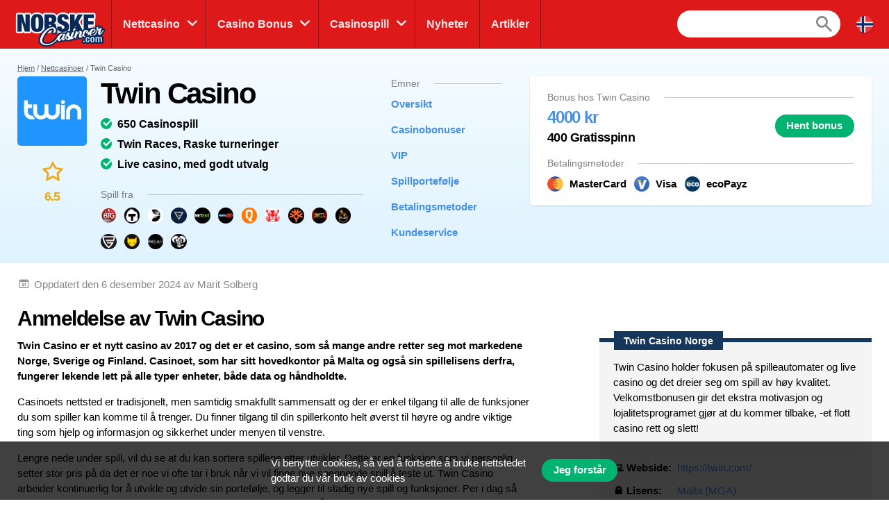

--- FILE ---
content_type: text/html; charset=UTF-8
request_url: https://norskecasinoer.com/nettcasino/twin
body_size: 20333
content:
<!doctype html>
<html id="root" class="no-js" lang="nb">
  <head>
    <!-- google analytics -->
    <script>
  window.dataLayer = window.dataLayer || [];
  function gtag(){dataLayer.push(arguments);}
  gtag('consent', 'default', {
    'ad_storage': 'denied',
    'ad_user_data': 'denied',
    'ad_personalization': 'denied',
    'analytics_storage': 'denied'
  });
</script>
<script async src="https://www.googletagmanager.com/gtag/js?id=UA-72032607-1"></script>
<script>
  window.dataLayer = window.dataLayer || [];
  function gtag(){dataLayer.push(arguments);}
  gtag('js', new Date());

  gtag('config', 'UA-72032607-1');

  function grantConsent() {
      gtag('consent', 'update', {
        'ad_storage': 'granted',
        'ad_user_data': 'granted',
        'ad_personalization': 'granted',
        'analytics_storage': 'granted'
      })
    }

    </script>
    
    <!-- framework -->
    <meta charset="utf-8">
    <meta http-equiv="x-ua-compatible" content="ie=edge">
    <meta http-equiv="content-type" content="text/html, charset=utf-8">
    <meta name="viewport" content="width=device-width, initial-scale=1">
    <meta name="csrf-token" content="jRM6CIaOJz46VTJCe8r8YYsewQhwNFIlxkAIpGiu">

    <!-- metadata -->
          <title>Twin Casino &gt; Anmeldelse av Nettcasino &amp; Beste Bonus (2026)</title>
    
          <meta name="description" content="Uavhengig anmeldelse av Twin Casino ✅ Les alt om det norske nettcasinoet; fungerende uttak/betalinger, innskuddsbonuser og freespins for norske spillere.">
    
    <script type="application/ld+json">{"@context":"https:\/\/schema.org","@type":"Review","itemReviewed":{"@type":"Organization","name":"Twin Casino"},"author":{"@type":"Person","name":"Søren Ronson","image":{"@type":"ImageObject","url":"https:\/\/res.cloudinary.com\/mbci\/image\/upload\/f_auto\/v1704011097\/norskecasinoer\/user\/soren.png"}},"publisher":{"@type":"Organization","name":"NorskeCasinoer","email":"info@multibrands.com","address":"28th October Street 319, Kanika Business Center, Office 101B, 3105 Limassol, Cyprus","legalName":"Multibrands Digital CY Ltd.","logo":{"@type":"ImageObject","url":"https:\/\/norskecasinoer.com\/images\/share\/share-norskecasinoer-1200x630.png","width":1200,"height":630}},"datePublished":"2017-10-19T09:07:26+02:00","dateModified":"2024-12-06T11:51:41+01:00","mainEntityOfPage":"https:\/\/norskecasinoer.com\/nettcasino\/twin","reviewRating":{"@type":"Rating","bestRating":10,"worstRating":0,"ratingValue":"6.5"},"description":"Twin Casino holder fokusen på spilleautomater og live casino og det dreier seg om spill av høy kvalitet. Velkomstbonusen gir det ekstra motivasjon og lojalitetsprogramet gjør at du kommer tilbake, -et flott casino rett og slett!"}</script>      <meta property="og:url" content="https://norskecasinoer.com/nettcasino/twin">
  <meta property="og:type" content="article">
  <meta property="og:site_name" content="NorskeCasinoer">

  <meta name="twitter:card" content="summary" />

      <meta name="twitter:site" content="@n_nettcasino" />
  
  <meta property="og:image" content="https://res.cloudinary.com/mbci/image/upload/f_auto/v1704000521/norskecasinoer/casino/twin.png">
  <meta name="twitter:image" content="https://res.cloudinary.com/mbci/image/upload/f_auto/v1704000521/norskecasinoer/casino/twin.png">

      <meta property="og:title" content="Twin Casino &gt; Anmeldelse av Nettcasino &amp; Beste Bonus (2026)">
    <meta name="twitter:title" content="Twin Casino &gt; Anmeldelse av Nettcasino &amp; Beste Bonus (2026)">
  
      <meta property="og:description" content="Uavhengig anmeldelse av Twin Casino ✅ Les alt om det norske nettcasinoet; fungerende uttak/betalinger, innskuddsbonuser og freespins for norske spillere.">
    <meta name="twitter:description" content="Uavhengig anmeldelse av Twin Casino ✅ Les alt om det norske nettcasinoet; fungerende uttak/betalinger, innskuddsbonuser og freespins for norske spillere.">
    <script src="/js/popper.min.js?id=31032b08bd8e72220462d3f54f8bd69a"></script>
  <script src="/js/tippy.min.js?id=be40939a1df8aa4cec53fb6ae572df26"></script>

  <script>
    document.addEventListener("DOMContentLoaded", _ => {
      tippy.setDefaultProps({
        duration: 100,
        arrow: true,
      })

      tippy('[data-tippy-content]')

      document
        .querySelectorAll('[data-tippy-html]')
        .forEach(el => tippy(el, {
          content: el.dataset.tippyHtml,
          allowHTML: true,
          interactive: true,
        }))
    })
  </script>
  <script>
    document.addEventListener("DOMContentLoaded", _ => {
      const sticky = document.querySelector('.js-main-header-links')
      if (!sticky) return

      let breakpoint = document.querySelector('.js-main-header').offsetHeight

      let stickied = maybeStickyNav(false, sticky, breakpoint)

      let hasBeenFixed = false

      window.addEventListener('scroll', () => {
        if (!hasBeenFixed) {
          sticky.parentElement.style.height = `${sticky.parentElement.offsetHeight}px`
          hasBeenFixed = true
        }

        stickied = maybeStickyNav(stickied, sticky, breakpoint)
      })
    })

    function maybeStickyNav(wasStickied, sticky, breakpoint) {
      const shouldSticky = window.pageYOffset > breakpoint

      if (wasStickied && !shouldSticky) {
        fadeOut(sticky, 300, sticky => {
          fadeIn(sticky, 100)
          sticky.classList.remove('is-sticky')
        })
      }

      if (!wasStickied && shouldSticky) {
        sticky.classList.add('is-sticky')
        fadeIn(sticky)
      }

      return shouldSticky
    }
  </script>
  <script>
    document.addEventListener("DOMContentLoaded", _ => {
      const sticky = document.querySelector('.js-sticky-partial')
      const isMobile = document.getElementById('js-nav-toggle-button').offsetHeight > 0

      if (!sticky || isMobile) return

      setTimeout(_ => sticky.parentElement.style.height = `${sticky.parentElement.offsetHeight}px`, 100)

      let partialTop = document.querySelector('.js-sticky-partial').getBoundingClientRect().top
      let navHeight = document.getElementById('js-nav-wrapper').offsetHeight
      let breakpoint = window.pageYOffset + partialTop - navHeight - 30

      let stickied = maybeStickySide(false, sticky, breakpoint)
      window.addEventListener('scroll', () => stickied = maybeStickySide(stickied, sticky, breakpoint))
    })

    function maybeStickySide(wasStickied, sticky, breakpoint) {
      const shouldSticky = window.pageYOffset > breakpoint

      if (wasStickied && !shouldSticky) sticky.classList.remove('is-sticky')
      if (!wasStickied && shouldSticky) sticky.classList.add('is-sticky')

      return shouldSticky
    }
  </script>
  <script>
    document.addEventListener("DOMContentLoaded", _ => {
      document
        .querySelectorAll('.js-lists-switcher')
        .forEach(switcher => switcher.addEventListener('click', event => {
          event.preventDefault()

          changeLinkClasses(switcher, switcher.parentNode.parentNode)
          changeItemList(switcher, switcher.parentNode.parentNode)
        }))
    })

    function changeLinkClasses(switcher, ul) {
      ul
        .querySelectorAll('.pills__link')
        .forEach(link => link.classList.toggle(
          'pills__link--active',
          link.dataset.tab == switcher.dataset.tab
        ))
    }

    function changeItemList(switcher, ul) {
      let links = document
        .querySelector(`[data-switchable-target="${ul.dataset.widget}"]`)
        .querySelectorAll('.js-lists-item')

      for (let link of links) {
        if (!link.classList.contains('is-hidden')) {
          link.classList.add('is-hidden')
          link.style.display = 'none'
        }
      }

      for (let link of links) {
        if (link.dataset.tab == switcher.dataset.tab) {
          fadeIn(link)
        }
      }
    }
  </script>

    <!-- favicons -->
    <link rel="icon" type="image/png" href="/images/favicons/favicon-norskecasinoer-16x16.png">
    <link rel="icon" type="image/png" href="/images/favicons/favicon-norskecasinoer-32x32.png" sizes="32x32">
    <link rel="icon" type="image/png" href="/images/favicons/favicon-norskecasinoer-92x92.png" sizes="92x92">
    <link rel="icon" type="image/png" href="/images/favicons/favicon-norskecasinoer-256x256.png" sizes="256x256">

    <!-- links to sibling sites -->
          <link rel="canonical" href="https://norskecasinoer.com/nettcasino/twin" />
    
          <link rel="alternate" href="https://norskecasinoer.com/nettcasino/twin" hreflang="nb-no" />

                                              <link rel="alternate" href="https://suominettikasino.com/casinot/twin" hreflang="fi-fi" />
                                              <link rel="alternate" href="https://swedencasino.com/casinon/twin" hreflang="sv-se" />
                          
    <!-- styles -->
    <link rel="stylesheet" href="/css/app-norskecasinoer.css?id=2ac8fd4df87c8b01b6cd0047fab0c29d">

    <!-- twitter embeds -->
    <script>
  document.addEventListener("DOMContentLoaded", _ => {
    const tweets = document.querySelectorAll('.embedTweet')
    if (!tweets.length) return

    const script = document.createElement('script')
    script.onload = () => tweets.forEach(tweet => twttr.widgets.createTweet(tweet.dataset.tweetId, tweet))
    script.src = 'https://platform.twitter.com/widgets.js'
    document.head.append(script)
  })
</script>

    <!-- javascript -->
    <script defer src="/js/axios.min.js?id=a46ffdababfaea9a1d2f8da24fd43086"></script>
    <script defer src="/js/alpine.min.js?id=c1cd7d7a6994fbad9bfb648a616613a5"></script>

    <script src="/js/app.js?id=385a7b85d7c18ba98f2a254db7c9cd9f"></script>
    <script src="/js/independent/fade.js?id=98c05160559b495a3346da2e98a6b5dc"></script>
    <script src="/js/independent/scroll-to-target.js?id=985df5bbd60a39613d94b2000ad45b80"></script>
  </head>
  <body class="body norskecasinoer">
        
    <div class="layout layout--navigation">
      <header id="layout-header" class="layout__header">
        <div class="header">
      <a class="header__logo" href="https://norskecasinoer.com">
      <div class="image">
  <img
    class="image__src"
    src="/images/logos/logo-norskecasinoer.png"
    alt="/images/logos/logo-norskecasinoer.png"
          >
  <div class="image__size" style="padding-top: 43.75%"></div>
</div>
  </a>
  <div class="header__navigation" id="js-nav-wrapper">
    <nav class="navigation">
  <ul class="navigation__list">
          <li x-data="{ open: false }" x-on:mouseleave="open = false" class="navigation__item  navigation__item--subList ">
        <div class="navigation__link">
                      <a x-on:mouseenter="open = true" class="navigation__text" href="/nettcasino">
                      Nettcasino
          </a>
                      <span x-on:click="open = !open" class="navigation__icon"></span>
                  </div>
                  <ul x-transition x-show="open" class="navigation__subList">
                          <li class="navigation__subItem">
                <a class="navigation__subLink" href="/nettcasino/nye">Nye casinoer 2026</a>
              </li>
                          <li class="navigation__subItem">
                <a class="navigation__subLink" href="/nettcasino/live">Live casinoer</a>
              </li>
                          <li class="navigation__subItem">
                <a class="navigation__subLink" href="/nettcasino/krypto">Krypto casino</a>
              </li>
                          <li class="navigation__subItem">
                <a class="navigation__subLink" href="/nettcasino/cashback">Casino med Cashback</a>
              </li>
                          <li class="navigation__subItem">
                <a class="navigation__subLink" href="/nettcasino/betting">Bettingsider</a>
              </li>
                          <li class="navigation__subItem">
                <a class="navigation__subLink" href="/nettcasino/poker">Pokersider</a>
              </li>
                          <li class="navigation__subItem">
                <a class="navigation__subLink" href="/nettcasino/mobil">Mobilcasino (apper)</a>
              </li>
                      </ul>
              </li>
          <li x-data="{ open: false }" x-on:mouseleave="open = false" class="navigation__item  navigation__item--subList ">
        <div class="navigation__link">
                      <a x-on:mouseenter="open = true" class="navigation__text" href="/bonuser">
                      Casino Bonus
          </a>
                      <span x-on:click="open = !open" class="navigation__icon"></span>
                  </div>
                  <ul x-transition x-show="open" class="navigation__subList">
                          <li class="navigation__subItem">
                <a class="navigation__subLink" href="/bonuser/innskuddsbonus">Beste innskuddsbonus casino</a>
              </li>
                          <li class="navigation__subItem">
                <a class="navigation__subLink" href="/bonuser/200-500-bonus">200% casino bonus</a>
              </li>
                          <li class="navigation__subItem">
                <a class="navigation__subLink" href="/bonuser/free-spins">Gratis spinn (Freespins)</a>
              </li>
                          <li class="navigation__subItem">
                <a class="navigation__subLink" href="/bonuser/bonus-uten-innskudd">Uten innskudd</a>
              </li>
                      </ul>
              </li>
          <li x-data="{ open: false }" x-on:mouseleave="open = false" class="navigation__item  navigation__item--subList ">
        <div class="navigation__link">
                      <a x-on:mouseenter="open = true" class="navigation__text" href="/casinospill">
                      Casinospill
          </a>
                      <span x-on:click="open = !open" class="navigation__icon"></span>
                  </div>
                  <ul x-transition x-show="open" class="navigation__subList">
                          <li class="navigation__subItem">
                <a class="navigation__subLink" href="/casinospill/spilleautomater">Spilleautomater</a>
              </li>
                          <li class="navigation__subItem">
                <a class="navigation__subLink" href="https://norskecasinoer.com/casinospill/blackjack">Blackjack på nett</a>
              </li>
                          <li class="navigation__subItem">
                <a class="navigation__subLink" href="/casinospill/roulette">Rulett på nett</a>
              </li>
                          <li class="navigation__subItem">
                <a class="navigation__subLink" href="https://norskecasinoer.com/casinospill/baccarat">Baccarat på nett</a>
              </li>
                          <li class="navigation__subItem">
                <a class="navigation__subLink" href="/jackpotter">Jackpotter</a>
              </li>
                      </ul>
              </li>
          <li x-data="{ open: false }" x-on:mouseleave="open = false" class="navigation__item ">
        <div class="navigation__link">
                      <a x-on:mouseenter="open = true" class="navigation__text" href="/nyheter">
                      Nyheter
          </a>
                  </div>
              </li>
          <li x-data="{ open: false }" x-on:mouseleave="open = false" class="navigation__item ">
        <div class="navigation__link">
                      <a x-on:mouseenter="open = true" class="navigation__text" href="/artikler">
                      Artikler
          </a>
                  </div>
              </li>
      </ul>
      <div class="navigation__search">
      <form action="https://norskecasinoer.com/sok" method="post">
        <input type="hidden" name="_token" value="jRM6CIaOJz46VTJCe8r8YYsewQhwNFIlxkAIpGiu" autocomplete="off">        <input type="hidden" name="casinos" value="1">
        <input type="hidden" name="games" value="1">
        <input type="hidden" name="news" value="1">
        <input type="hidden" name="articles" value="1">
        <input class="navigation__searchField" type="text" name="query" value="">
      </form>
    </div>
    <a class="navigation__searchButton" href="https://norskecasinoer.com/sok"></a>
    <div class="navigation__countryDropdown">
    <div class="mcdd">
  <div class="mcdd__current">
    <span class="mcdd__icon mcdd__icon--nb"></span>
  </div>
  <ul class="mcdd__list" id="mcdd-list">
                <li class="mcdd__item">
        <a class="mcdd__link" href="https://casinoespanol.com/casinos">
          <span class="mcdd__icon mcdd__icon--es"></span>
          <span class="mcdd__text">Español</span>
        </a>
      </li>
                <li class="mcdd__item">
        <a class="mcdd__link" href="https://suominettikasino.com/casinot/twin">
          <span class="mcdd__icon mcdd__icon--fi"></span>
          <span class="mcdd__text">Suomi</span>
        </a>
      </li>
                <li class="mcdd__item">
        <a class="mcdd__link" href="https://espana.casinoespanol.com">
          <span class="mcdd__icon mcdd__icon--spain"></span>
          <span class="mcdd__text">España</span>
        </a>
      </li>
                <li class="mcdd__item">
        <a class="mcdd__link" href="https://swedencasino.com/casinon/twin">
          <span class="mcdd__icon mcdd__icon--sv"></span>
          <span class="mcdd__text">Svenska</span>
        </a>
      </li>
                <li class="mcdd__item">
        <a class="mcdd__link" href="https://topcasinosites.co.uk/casinos">
          <span class="mcdd__icon mcdd__icon--uk"></span>
          <span class="mcdd__text">English - UK</span>
        </a>
      </li>
      </ul>
</div>
  </div>
</nav>
  </div>
  <div class="header__shortcuts">
    <nav class="shortcuts">
  <ul class="shortcuts__list">
    <li class="shortcuts__item">
              <a class="shortcuts__link" href="https://norskecasinoer.com/nettcasino">
              <div class="shortcuts__icon shortcuts__icon--roulette"></div>
        <div class="shortcuts__text">Nettcasino</div>
      </a>
    </li>
    <li class="shortcuts__item">
              <a class="shortcuts__link" href="https://norskecasinoer.com/bonuser">
              <div class="shortcuts__icon shortcuts__icon--cash"></div>
        <div class="shortcuts__text">Casinobonus</div>
      </a>
    </li>
    <li class="shortcuts__item">
              <a class="shortcuts__link" href="https://norskecasinoer.com/casinospill">
              <div class="shortcuts__icon shortcuts__icon--dice"></div>
        <div class="shortcuts__text">Casinospill</div>
      </a>
    </li>
    <li class="shortcuts__item">
      <a class="shortcuts__link" id="js-nav-toggle-button" href="#" data-state="closed">
        <div class="shortcuts__icon shortcuts__icon--menu"></div>
        <div class="shortcuts__text">Meny</div>
      </a>
    </li>
  </ul>
</nav>

<script>
  document.addEventListener("DOMContentLoaded", _ => {
    const nav = document.getElementById("js-nav-toggle-button")

    nav.addEventListener("click", event => {
      event.preventDefault()

      nav.dataset.state == "closed"
        ? fadeIn(document.getElementById("js-nav-wrapper"), 150)
        : fadeOut(document.getElementById("js-nav-wrapper"), 75)

      nav.dataset.state = nav.dataset.state == "open" ? "closed" : "open"
    })
  })
</script>
  </div>
</div>

<script>
  document.addEventListener("DOMContentLoaded", _ => {
    document.querySelector('#js-nav-wrapper a').addEventListener(`click`, () => {
      if (document.getElementById("js-nav-toggle-button").offsetParent !== null) {
        fadeOut(document.getElementById("js-nav-wrapper"), 75)
      }
    })
  })
</script>
      </header>
      <main class="layout__main">
        
  <div class="segment segment--paddingTopSmall segment--paddingBottomSmall segment--bgReviewHeader">
    <div class="segment__main">
              <ul class="breadcrumbs">
  <li><a href="https://norskecasinoer.com">Hjem</a></li>

                    <li><a href="https://norskecasinoer.com/nettcasino">Nettcasinoer</a></li>
                        <li>Twin Casino</li>
            </ul>
          </div>
    <div class="segment__main">
      <div class="reviewHeroCasino js-main-header">
  <div class="reviewHeroCasino__main">
    <div class="reviewHeroCasino__info">
      <div class="reviewHeroInfo">
        <div class="reviewHeroInfo__brand">
                      <div class="reviewHeroInfo__logo">
              <div class="image">
  <img
    class="image__src"
    src="https://res.cloudinary.com/mbci/image/upload/f_auto/w_60/v1704000521/norskecasinoer/casino/twin.png"
    alt="Twin Casino"
     sizes="(min-width: 992px) 100px, 60px"      srcset="https://res.cloudinary.com/mbci/image/upload/f_auto/w_60/v1704000521/norskecasinoer/casino/twin.png 60w, https://res.cloudinary.com/mbci/image/upload/f_auto/w_100/v1704000521/norskecasinoer/casino/twin.png 100w, https://res.cloudinary.com/mbci/image/upload/f_auto/w_120/v1704000521/norskecasinoer/casino/twin.png 120w, https://res.cloudinary.com/mbci/image/upload/f_auto/w_180/v1704000521/norskecasinoer/casino/twin.png 180w, https://res.cloudinary.com/mbci/image/upload/f_auto/w_200/v1704000521/norskecasinoer/casino/twin.png 200w"   >
  <div class="image__size" style="padding-top: 100%"></div>
</div>

            </div>
                    <h1 class="reviewHeroInfo__name">
            Twin Casino
          </h1>
          <div class="reviewHeroInfo__rating">
            <div class="rating rating--horizontalMobile">
  <div class="rating__icon rating__icon--star"></div>
  <div class="rating__value" value=6.5>6.5</div>
</div>
          </div>
        </div>
        <div class="reviewHeroInfo__checklist">
          <div class="checklist">
            <ol>
              <li>650 Casinospill</li>
              <li>Twin Races, Raske turneringer</li>
              <li>Live casino, med godt utvalg</li>
            </ol>
          </div>
        </div>
                  <div class="reviewHeroInfo__providers">
            <div class="reviewSuppliers">
      <div class="reviewSuppliers__heading">
      <div class="dividerHeading">
    <h3 class="dividerHeading__text">
      Spill fra
    </h3>
    <div class="dividerHeading__line"></div>
  </div>
    </div>
    <ul class="reviewSuppliers__list">
          <li class="reviewSuppliers__item">
        
                      <img
              class="reviewSuppliers__image"
              src="https://res.cloudinary.com/mbci/image/upload/f_auto/w_21/v1704010982/norskecasinoer/parameter/btg.png"
              alt="Big Time Gaming"
              sizes="(min-width: 992px) 23px, 21px"
              srcset="https://res.cloudinary.com/mbci/image/upload/f_auto/w_21/v1704010982/norskecasinoer/parameter/btg.png 21w, https://res.cloudinary.com/mbci/image/upload/f_auto/w_23/v1704010982/norskecasinoer/parameter/btg.png 23w, https://res.cloudinary.com/mbci/image/upload/f_auto/w_42/v1704010982/norskecasinoer/parameter/btg.png 42w, https://res.cloudinary.com/mbci/image/upload/f_auto/w_46/v1704010982/norskecasinoer/parameter/btg.png 46w, https://res.cloudinary.com/mbci/image/upload/f_auto/w_63/v1704010982/norskecasinoer/parameter/btg.png 63w"
              data-tippy-html="<div style='font-size: 1.4rem; line-height: 1.6;'>
  <strong>Big Time Gaming</strong>
        </div>
"
            >
          
          
              </li>
          <li class="reviewSuppliers__item">
        
                      <img
              class="reviewSuppliers__image"
              src="https://res.cloudinary.com/mbci/image/upload/f_auto/w_21/v1704010895/norskecasinoer/parameter/thunderkick.png"
              alt="Thunderkick"
              sizes="(min-width: 992px) 23px, 21px"
              srcset="https://res.cloudinary.com/mbci/image/upload/f_auto/w_21/v1704010895/norskecasinoer/parameter/thunderkick.png 21w, https://res.cloudinary.com/mbci/image/upload/f_auto/w_23/v1704010895/norskecasinoer/parameter/thunderkick.png 23w, https://res.cloudinary.com/mbci/image/upload/f_auto/w_42/v1704010895/norskecasinoer/parameter/thunderkick.png 42w, https://res.cloudinary.com/mbci/image/upload/f_auto/w_46/v1704010895/norskecasinoer/parameter/thunderkick.png 46w, https://res.cloudinary.com/mbci/image/upload/f_auto/w_63/v1704010895/norskecasinoer/parameter/thunderkick.png 63w"
              data-tippy-html="<div style='font-size: 1.4rem; line-height: 1.6;'>
  <strong>Thunderkick</strong>
        <a href='https://norskecasinoer.com/casinospill/thunderkick' class='linkRead' style='display: block'>
              Thunderkick-spill
          </a>
        <a href='https://norskecasinoer.com/nettcasino/thunderkick' class='linkRead' style='display: block'>
              Thunderkick-casinoer
          </a>
    </div>
"
            >
          
          
              </li>
          <li class="reviewSuppliers__item">
        
                      <img
              class="reviewSuppliers__image"
              src="https://res.cloudinary.com/mbci/image/upload/f_auto/w_21/v1704010892/norskecasinoer/parameter/evolution.png"
              alt="Evolution"
              sizes="(min-width: 992px) 23px, 21px"
              srcset="https://res.cloudinary.com/mbci/image/upload/f_auto/w_21/v1704010892/norskecasinoer/parameter/evolution.png 21w, https://res.cloudinary.com/mbci/image/upload/f_auto/w_23/v1704010892/norskecasinoer/parameter/evolution.png 23w, https://res.cloudinary.com/mbci/image/upload/f_auto/w_42/v1704010892/norskecasinoer/parameter/evolution.png 42w, https://res.cloudinary.com/mbci/image/upload/f_auto/w_46/v1704010892/norskecasinoer/parameter/evolution.png 46w, https://res.cloudinary.com/mbci/image/upload/f_auto/w_63/v1704010892/norskecasinoer/parameter/evolution.png 63w"
              data-tippy-html="<div style='font-size: 1.4rem; line-height: 1.6;'>
  <strong>Evolution</strong>
        </div>
"
            >
          
          
              </li>
          <li class="reviewSuppliers__item">
        
                      <img
              class="reviewSuppliers__image"
              src="https://res.cloudinary.com/mbci/image/upload/f_auto/w_21/v1714204869/norskecasinoer/parameter/microgaming.png"
              alt="Games Global"
              sizes="(min-width: 992px) 23px, 21px"
              srcset="https://res.cloudinary.com/mbci/image/upload/f_auto/w_21/v1714204869/norskecasinoer/parameter/microgaming.png 21w, https://res.cloudinary.com/mbci/image/upload/f_auto/w_23/v1714204869/norskecasinoer/parameter/microgaming.png 23w, https://res.cloudinary.com/mbci/image/upload/f_auto/w_42/v1714204869/norskecasinoer/parameter/microgaming.png 42w, https://res.cloudinary.com/mbci/image/upload/f_auto/w_46/v1714204869/norskecasinoer/parameter/microgaming.png 46w, https://res.cloudinary.com/mbci/image/upload/f_auto/w_63/v1714204869/norskecasinoer/parameter/microgaming.png 63w"
              data-tippy-html="<div style='font-size: 1.4rem; line-height: 1.6;'>
  <strong>Games Global</strong>
        <a href='https://norskecasinoer.com/casinospill/microgaming' class='linkRead' style='display: block'>
              Microgaming-spill
          </a>
        <a href='https://norskecasinoer.com/nettcasino/microgaming' class='linkRead' style='display: block'>
              Microgaming-casinoer
          </a>
    </div>
"
            >
          
          
              </li>
          <li class="reviewSuppliers__item">
        
                      <img
              class="reviewSuppliers__image"
              src="https://res.cloudinary.com/mbci/image/upload/f_auto/w_21/v1704010873/norskecasinoer/parameter/netent.png"
              alt="NetEnt"
              sizes="(min-width: 992px) 23px, 21px"
              srcset="https://res.cloudinary.com/mbci/image/upload/f_auto/w_21/v1704010873/norskecasinoer/parameter/netent.png 21w, https://res.cloudinary.com/mbci/image/upload/f_auto/w_23/v1704010873/norskecasinoer/parameter/netent.png 23w, https://res.cloudinary.com/mbci/image/upload/f_auto/w_42/v1704010873/norskecasinoer/parameter/netent.png 42w, https://res.cloudinary.com/mbci/image/upload/f_auto/w_46/v1704010873/norskecasinoer/parameter/netent.png 46w, https://res.cloudinary.com/mbci/image/upload/f_auto/w_63/v1704010873/norskecasinoer/parameter/netent.png 63w"
              data-tippy-html="<div style='font-size: 1.4rem; line-height: 1.6;'>
  <strong>NetEnt</strong>
        <a href='https://norskecasinoer.com/casinospill/netent' class='linkRead' style='display: block'>
              NetEnt-spill
          </a>
        <a href='https://norskecasinoer.com/nettcasino/netent' class='linkRead' style='display: block'>
              NetEnt-casinoer
          </a>
    </div>
"
            >
          
          
              </li>
          <li class="reviewSuppliers__item">
        
                      <img
              class="reviewSuppliers__image"
              src="https://res.cloudinary.com/mbci/image/upload/f_auto/w_21/v1704010878/norskecasinoer/parameter/png.png"
              alt="Play&#039;n GO"
              sizes="(min-width: 992px) 23px, 21px"
              srcset="https://res.cloudinary.com/mbci/image/upload/f_auto/w_21/v1704010878/norskecasinoer/parameter/png.png 21w, https://res.cloudinary.com/mbci/image/upload/f_auto/w_23/v1704010878/norskecasinoer/parameter/png.png 23w, https://res.cloudinary.com/mbci/image/upload/f_auto/w_42/v1704010878/norskecasinoer/parameter/png.png 42w, https://res.cloudinary.com/mbci/image/upload/f_auto/w_46/v1704010878/norskecasinoer/parameter/png.png 46w, https://res.cloudinary.com/mbci/image/upload/f_auto/w_63/v1704010878/norskecasinoer/parameter/png.png 63w"
              data-tippy-html="<div style='font-size: 1.4rem; line-height: 1.6;'>
  <strong>Play&#039;n GO</strong>
        <a href='https://norskecasinoer.com/casinospill/play-n-go' class='linkRead' style='display: block'>
              Play&#039;n GO-spill
          </a>
        <a href='https://norskecasinoer.com/nettcasino/play-n-go' class='linkRead' style='display: block'>
              Play’n GO-casinoer
          </a>
    </div>
"
            >
          
          
              </li>
          <li class="reviewSuppliers__item">
        
                      <img
              class="reviewSuppliers__image"
              src="https://res.cloudinary.com/mbci/image/upload/f_auto/w_21/v1704010882/norskecasinoer/parameter/quickspin.png"
              alt="Quickspin"
              sizes="(min-width: 992px) 23px, 21px"
              srcset="https://res.cloudinary.com/mbci/image/upload/f_auto/w_21/v1704010882/norskecasinoer/parameter/quickspin.png 21w, https://res.cloudinary.com/mbci/image/upload/f_auto/w_23/v1704010882/norskecasinoer/parameter/quickspin.png 23w, https://res.cloudinary.com/mbci/image/upload/f_auto/w_42/v1704010882/norskecasinoer/parameter/quickspin.png 42w, https://res.cloudinary.com/mbci/image/upload/f_auto/w_46/v1704010882/norskecasinoer/parameter/quickspin.png 46w, https://res.cloudinary.com/mbci/image/upload/f_auto/w_63/v1704010882/norskecasinoer/parameter/quickspin.png 63w"
              data-tippy-html="<div style='font-size: 1.4rem; line-height: 1.6;'>
  <strong>Quickspin</strong>
        <a href='https://norskecasinoer.com/casinospill/quickspin' class='linkRead' style='display: block'>
              Quickspin-spill
          </a>
        <a href='https://norskecasinoer.com/nettcasino/quickspin' class='linkRead' style='display: block'>
              Quickspin-casinoer
          </a>
    </div>
"
            >
          
          
              </li>
          <li class="reviewSuppliers__item">
        
                      <img
              class="reviewSuppliers__image"
              src="https://res.cloudinary.com/mbci/image/upload/f_auto/w_21/v1704010940/norskecasinoer/parameter/red-tiger.png"
              alt="Red Tiger"
              sizes="(min-width: 992px) 23px, 21px"
              srcset="https://res.cloudinary.com/mbci/image/upload/f_auto/w_21/v1704010940/norskecasinoer/parameter/red-tiger.png 21w, https://res.cloudinary.com/mbci/image/upload/f_auto/w_23/v1704010940/norskecasinoer/parameter/red-tiger.png 23w, https://res.cloudinary.com/mbci/image/upload/f_auto/w_42/v1704010940/norskecasinoer/parameter/red-tiger.png 42w, https://res.cloudinary.com/mbci/image/upload/f_auto/w_46/v1704010940/norskecasinoer/parameter/red-tiger.png 46w, https://res.cloudinary.com/mbci/image/upload/f_auto/w_63/v1704010940/norskecasinoer/parameter/red-tiger.png 63w"
              data-tippy-html="<div style='font-size: 1.4rem; line-height: 1.6;'>
  <strong>Red Tiger</strong>
        <a href='https://norskecasinoer.com/casinospill/red-tiger' class='linkRead' style='display: block'>
              Red Tiger-spill
          </a>
      </div>
"
            >
          
          
              </li>
          <li class="reviewSuppliers__item">
        
                      <img
              class="reviewSuppliers__image"
              src="https://res.cloudinary.com/mbci/image/upload/f_auto/w_21/v1704010883/norskecasinoer/parameter/yggdrasil.png"
              alt="Yggdrasil"
              sizes="(min-width: 992px) 23px, 21px"
              srcset="https://res.cloudinary.com/mbci/image/upload/f_auto/w_21/v1704010883/norskecasinoer/parameter/yggdrasil.png 21w, https://res.cloudinary.com/mbci/image/upload/f_auto/w_23/v1704010883/norskecasinoer/parameter/yggdrasil.png 23w, https://res.cloudinary.com/mbci/image/upload/f_auto/w_42/v1704010883/norskecasinoer/parameter/yggdrasil.png 42w, https://res.cloudinary.com/mbci/image/upload/f_auto/w_46/v1704010883/norskecasinoer/parameter/yggdrasil.png 46w, https://res.cloudinary.com/mbci/image/upload/f_auto/w_63/v1704010883/norskecasinoer/parameter/yggdrasil.png 63w"
              data-tippy-html="<div style='font-size: 1.4rem; line-height: 1.6;'>
  <strong>Yggdrasil</strong>
        <a href='https://norskecasinoer.com/casinospill/yggdrasil' class='linkRead' style='display: block'>
              Yggdrasil-spill
          </a>
        <a href='https://norskecasinoer.com/nettcasino/yggdrasil' class='linkRead' style='display: block'>
              Yggdrasil-casinoer
          </a>
    </div>
"
            >
          
          
              </li>
          <li class="reviewSuppliers__item">
        
                      <img
              class="reviewSuppliers__image"
              src="https://res.cloudinary.com/mbci/image/upload/f_auto/w_21/v1704011002/norskecasinoer/parameter/jackpot-yggdrasil-joker.png"
              alt="Joker Millions"
              sizes="(min-width: 992px) 23px, 21px"
              srcset="https://res.cloudinary.com/mbci/image/upload/f_auto/w_21/v1704011002/norskecasinoer/parameter/jackpot-yggdrasil-joker.png 21w, https://res.cloudinary.com/mbci/image/upload/f_auto/w_23/v1704011002/norskecasinoer/parameter/jackpot-yggdrasil-joker.png 23w, https://res.cloudinary.com/mbci/image/upload/f_auto/w_42/v1704011002/norskecasinoer/parameter/jackpot-yggdrasil-joker.png 42w, https://res.cloudinary.com/mbci/image/upload/f_auto/w_46/v1704011002/norskecasinoer/parameter/jackpot-yggdrasil-joker.png 46w, https://res.cloudinary.com/mbci/image/upload/f_auto/w_63/v1704011002/norskecasinoer/parameter/jackpot-yggdrasil-joker.png 63w"
              data-tippy-html="<div style='font-size: 1.4rem; line-height: 1.6;'>
  <strong>Joker Millions</strong>
        </div>
"
            >
          
          
              </li>
          <li class="reviewSuppliers__item">
        
                      <img
              class="reviewSuppliers__image"
              src="https://res.cloudinary.com/mbci/image/upload/f_auto/w_21/v1704011022/norskecasinoer/parameter/pragmatic.png"
              alt="Pragmatic"
              sizes="(min-width: 992px) 23px, 21px"
              srcset="https://res.cloudinary.com/mbci/image/upload/f_auto/w_21/v1704011022/norskecasinoer/parameter/pragmatic.png 21w, https://res.cloudinary.com/mbci/image/upload/f_auto/w_23/v1704011022/norskecasinoer/parameter/pragmatic.png 23w, https://res.cloudinary.com/mbci/image/upload/f_auto/w_42/v1704011022/norskecasinoer/parameter/pragmatic.png 42w, https://res.cloudinary.com/mbci/image/upload/f_auto/w_46/v1704011022/norskecasinoer/parameter/pragmatic.png 46w, https://res.cloudinary.com/mbci/image/upload/f_auto/w_63/v1704011022/norskecasinoer/parameter/pragmatic.png 63w"
              data-tippy-html="<div style='font-size: 1.4rem; line-height: 1.6;'>
  <strong>Pragmatic</strong>
        </div>
"
            >
          
          
              </li>
          <li class="reviewSuppliers__item">
        
                      <img
              class="reviewSuppliers__image"
              src="https://res.cloudinary.com/mbci/image/upload/f_auto/w_21/v1704011025/norskecasinoer/parameter/push-gaming.png"
              alt="Push Gaming"
              sizes="(min-width: 992px) 23px, 21px"
              srcset="https://res.cloudinary.com/mbci/image/upload/f_auto/w_21/v1704011025/norskecasinoer/parameter/push-gaming.png 21w, https://res.cloudinary.com/mbci/image/upload/f_auto/w_23/v1704011025/norskecasinoer/parameter/push-gaming.png 23w, https://res.cloudinary.com/mbci/image/upload/f_auto/w_42/v1704011025/norskecasinoer/parameter/push-gaming.png 42w, https://res.cloudinary.com/mbci/image/upload/f_auto/w_46/v1704011025/norskecasinoer/parameter/push-gaming.png 46w, https://res.cloudinary.com/mbci/image/upload/f_auto/w_63/v1704011025/norskecasinoer/parameter/push-gaming.png 63w"
              data-tippy-html="<div style='font-size: 1.4rem; line-height: 1.6;'>
  <strong>Push Gaming</strong>
        </div>
"
            >
          
          
              </li>
          <li class="reviewSuppliers__item">
        
                      <img
              class="reviewSuppliers__image"
              src="https://res.cloudinary.com/mbci/image/upload/f_auto/w_21/v1704011032/norskecasinoer/parameter/rabcat.png"
              alt="Rabcat"
              sizes="(min-width: 992px) 23px, 21px"
              srcset="https://res.cloudinary.com/mbci/image/upload/f_auto/w_21/v1704011032/norskecasinoer/parameter/rabcat.png 21w, https://res.cloudinary.com/mbci/image/upload/f_auto/w_23/v1704011032/norskecasinoer/parameter/rabcat.png 23w, https://res.cloudinary.com/mbci/image/upload/f_auto/w_42/v1704011032/norskecasinoer/parameter/rabcat.png 42w, https://res.cloudinary.com/mbci/image/upload/f_auto/w_46/v1704011032/norskecasinoer/parameter/rabcat.png 46w, https://res.cloudinary.com/mbci/image/upload/f_auto/w_63/v1704011032/norskecasinoer/parameter/rabcat.png 63w"
              data-tippy-html="<div style='font-size: 1.4rem; line-height: 1.6;'>
  <strong>Rabcat</strong>
        </div>
"
            >
          
          
              </li>
          <li class="reviewSuppliers__item">
        
                      <img
              class="reviewSuppliers__image"
              src="https://res.cloudinary.com/mbci/image/upload/f_auto/w_21/v1704011034/norskecasinoer/parameter/relax-gaming.png"
              alt="Relax"
              sizes="(min-width: 992px) 23px, 21px"
              srcset="https://res.cloudinary.com/mbci/image/upload/f_auto/w_21/v1704011034/norskecasinoer/parameter/relax-gaming.png 21w, https://res.cloudinary.com/mbci/image/upload/f_auto/w_23/v1704011034/norskecasinoer/parameter/relax-gaming.png 23w, https://res.cloudinary.com/mbci/image/upload/f_auto/w_42/v1704011034/norskecasinoer/parameter/relax-gaming.png 42w, https://res.cloudinary.com/mbci/image/upload/f_auto/w_46/v1704011034/norskecasinoer/parameter/relax-gaming.png 46w, https://res.cloudinary.com/mbci/image/upload/f_auto/w_63/v1704011034/norskecasinoer/parameter/relax-gaming.png 63w"
              data-tippy-html="<div style='font-size: 1.4rem; line-height: 1.6;'>
  <strong>Relax</strong>
        </div>
"
            >
          
          
              </li>
          <li class="reviewSuppliers__item">
        
                      <img
              class="reviewSuppliers__image"
              src="https://res.cloudinary.com/mbci/image/upload/f_auto/w_21/v1753708124/norskecasinoer/parameter/peter-sons.png"
              alt="Peter &amp; Sons"
              sizes="(min-width: 992px) 23px, 21px"
              srcset="https://res.cloudinary.com/mbci/image/upload/f_auto/w_21/v1753708124/norskecasinoer/parameter/peter-sons.png 21w, https://res.cloudinary.com/mbci/image/upload/f_auto/w_23/v1753708124/norskecasinoer/parameter/peter-sons.png 23w, https://res.cloudinary.com/mbci/image/upload/f_auto/w_42/v1753708124/norskecasinoer/parameter/peter-sons.png 42w, https://res.cloudinary.com/mbci/image/upload/f_auto/w_46/v1753708124/norskecasinoer/parameter/peter-sons.png 46w, https://res.cloudinary.com/mbci/image/upload/f_auto/w_63/v1753708124/norskecasinoer/parameter/peter-sons.png 63w"
              data-tippy-html="<div style='font-size: 1.4rem; line-height: 1.6;'>
  <strong>Peter &amp; Sons</strong>
        </div>
"
            >
          
          
              </li>
      </ul>
</div>
          </div>
              </div>
    </div>
    <div class="reviewHeroCasino__nav">
      <div class="reviewHeroCasino__links">
        <div class="reviewHeroLinks js-main-header-links">
  <div class="reviewHeroLinks__heading">
    <div class="dividerHeading">
    <p class="dividerHeading__text">
      Emner
    </p>
    <div class="dividerHeading__line"></div>
  </div>
  </div>
  <div class="reviewHeroLinks__main">
    <ul class="reviewHeroLinks__list">
                      <li class="reviewHeroLinks__item">
          <a class="reviewHeroLinks__link js-scroll-to" href="#oversikt" data-scroll-target="oversikt">
            Oversikt
          </a>
        </li>
                      <li class="reviewHeroLinks__item">
          <a class="reviewHeroLinks__link js-scroll-to" href="#casinobonuser" data-scroll-target="casinobonuser">
            Casinobonuser
          </a>
        </li>
                      <li class="reviewHeroLinks__item">
          <a class="reviewHeroLinks__link js-scroll-to" href="#vip" data-scroll-target="vip">
            VIP
          </a>
        </li>
                      <li class="reviewHeroLinks__item">
          <a class="reviewHeroLinks__link js-scroll-to" href="#spillportefolje" data-scroll-target="spillportefolje">
            Spillportefølje
          </a>
        </li>
                      <li class="reviewHeroLinks__item">
          <a class="reviewHeroLinks__link js-scroll-to" href="#betalingsmetoder" data-scroll-target="betalingsmetoder">
            Betalingsmetoder
          </a>
        </li>
                      <li class="reviewHeroLinks__item">
          <a class="reviewHeroLinks__link js-scroll-to" href="#kundeservice" data-scroll-target="kundeservice">
            Kundeservice
          </a>
        </li>
          </ul>
  </div>
</div>
      </div>
    </div>
    <div class="reviewHeroCasino__value">
              <div class="reviewHeroCasino__offer">
          <div class="reviewOffer reviewOffer--row">
  <div class="reviewOffer__header">
    <div class="dividerHeading">
    <h3 class="dividerHeading__text">
      Bonus hos Twin Casino
    </h3>
    <div class="dividerHeading__line"></div>
  </div>
  </div>
  <div class="reviewOffer__main">
        <div class="reviewOffer__info">
              <div class="reviewOffer__heading">
          4000 kr
        </div>
                  <div class="reviewOffer__byline">
            400 Gratisspinn
          </div>
                  </div>
    <div class="reviewOffer__actions">
      <div class="reviewOffer__btn">
        <a
  class="btn btn--wide "
  href="https://norskecasinoer.com/goto/twin/5"

      rel="nofollow"
    target="_blank"
  
  
  
  >
  Hent bonus
</a>
      </div>
    </div>
  </div>
  </div>
        </div>
                    <div class="reviewHeroCasino__payment">
          <div class="reviewSuppliers">
      <div class="reviewSuppliers__heading">
      <div class="dividerHeading">
    <h3 class="dividerHeading__text">
      Betalingsmetoder
    </h3>
    <div class="dividerHeading__line"></div>
  </div>
    </div>
    <ul class="reviewSuppliers__list">
          <li class="reviewSuppliers__item">
                          
                      <img
              class="reviewSuppliers__image"
              src="https://res.cloudinary.com/mbci/image/upload/f_auto/w_21/v1704010859/norskecasinoer/parameter/mastercard.png"
              alt="MasterCard"
              sizes="(min-width: 992px) 23px, 21px"
              srcset="https://res.cloudinary.com/mbci/image/upload/f_auto/w_21/v1704010859/norskecasinoer/parameter/mastercard.png 21w, https://res.cloudinary.com/mbci/image/upload/f_auto/w_23/v1704010859/norskecasinoer/parameter/mastercard.png 23w, https://res.cloudinary.com/mbci/image/upload/f_auto/w_42/v1704010859/norskecasinoer/parameter/mastercard.png 42w, https://res.cloudinary.com/mbci/image/upload/f_auto/w_46/v1704010859/norskecasinoer/parameter/mastercard.png 46w, https://res.cloudinary.com/mbci/image/upload/f_auto/w_63/v1704010859/norskecasinoer/parameter/mastercard.png 63w"
              data-tippy-html="<div style='font-size: 1.4rem; line-height: 1.6;'>
  <strong>MasterCard</strong>
        </div>
"
            >
          
                      <div class="reviewSuppliers__label">
              MasterCard
            </div>
          
                                </li>
          <li class="reviewSuppliers__item">
                          
                      <img
              class="reviewSuppliers__image"
              src="https://res.cloudinary.com/mbci/image/upload/f_auto/w_21/v1704010858/norskecasinoer/parameter/visa.png"
              alt="Visa"
              sizes="(min-width: 992px) 23px, 21px"
              srcset="https://res.cloudinary.com/mbci/image/upload/f_auto/w_21/v1704010858/norskecasinoer/parameter/visa.png 21w, https://res.cloudinary.com/mbci/image/upload/f_auto/w_23/v1704010858/norskecasinoer/parameter/visa.png 23w, https://res.cloudinary.com/mbci/image/upload/f_auto/w_42/v1704010858/norskecasinoer/parameter/visa.png 42w, https://res.cloudinary.com/mbci/image/upload/f_auto/w_46/v1704010858/norskecasinoer/parameter/visa.png 46w, https://res.cloudinary.com/mbci/image/upload/f_auto/w_63/v1704010858/norskecasinoer/parameter/visa.png 63w"
              data-tippy-html="<div style='font-size: 1.4rem; line-height: 1.6;'>
  <strong>Visa</strong>
        </div>
"
            >
          
                      <div class="reviewSuppliers__label">
              Visa
            </div>
          
                                </li>
          <li class="reviewSuppliers__item">
                          
                      <img
              class="reviewSuppliers__image"
              src="https://res.cloudinary.com/mbci/image/upload/f_auto/w_21/v1704011044/norskecasinoer/parameter/ecopayz.png"
              alt="ecoPayz"
              sizes="(min-width: 992px) 23px, 21px"
              srcset="https://res.cloudinary.com/mbci/image/upload/f_auto/w_21/v1704011044/norskecasinoer/parameter/ecopayz.png 21w, https://res.cloudinary.com/mbci/image/upload/f_auto/w_23/v1704011044/norskecasinoer/parameter/ecopayz.png 23w, https://res.cloudinary.com/mbci/image/upload/f_auto/w_42/v1704011044/norskecasinoer/parameter/ecopayz.png 42w, https://res.cloudinary.com/mbci/image/upload/f_auto/w_46/v1704011044/norskecasinoer/parameter/ecopayz.png 46w, https://res.cloudinary.com/mbci/image/upload/f_auto/w_63/v1704011044/norskecasinoer/parameter/ecopayz.png 63w"
              data-tippy-html="<div style='font-size: 1.4rem; line-height: 1.6;'>
  <strong>ecoPayz</strong>
        </div>
"
            >
          
                      <div class="reviewSuppliers__label">
              ecoPayz
            </div>
          
                                </li>
      </ul>
</div>
        </div>
          </div>
  </div>
</div>
    </div>
  </div>

  <div class="segment segment--paddingSmall">
  <div class="segment__main">
    <div class="meta">
      <div class="meta__item meta__item--date">
        Oppdatert den  6 desember 2024
                  av Marit Solberg
              </div>
    </div>
  </div>
</div>

      <div class="segment segment--paddingBottomNormal" id="oversikt" name="oversikt">
      <div class="segment__main">
        <div class="blockLayout">
          <div class="blockLayout__content">
            <div class="blockLayout__header">
              <h2 class="blockLayout__heading blockLayout__heading--size2">
                  Anmeldelse av Twin Casino
              </h2>
            </div>
            <div class="blockLayout__main">
              <div class="vanillaHtml"><p><strong>Twin Casino er et nytt casino av 2017 og det er et casino, som så mange andre retter seg mot markedene Norge, Sverige og Finland. Casinoet, som har sitt hovedkontor på Malta og også sin spillelisens derfra, fungerer lekende lett på alle typer enheter, både data og håndholdte.  </strong></p>
<p>Casinoets nettsted er tradisjonelt, men samtidig smakfullt sammensatt og der er enkel tilgang til alle de funksjoner du som spiller kan komme til å trenger. Du finner tilgang til din spillerkonto helt øverst til høyre og andre viktige ting som hjelp og informasjon og sikkerhet under menyen til venstre.  </p>
<p>Lengre nede under spill, vil du se at du kan sortere spillene etter utvikler. Dette er en funksjon som vi personlig setter stor pris på da det er noe vi ofte tar i bruk når vi vil finne nye spennende spill å teste ut. Twin Casino arbeider kontinuerlig for å utvikle og utvide sin portefølje, og legger til stadig nye spill og funksjoner. Per i dag så kan du finne spill fra Microgamings Quickfire plattform som jo byr på spennende nye spillutviklere som RabCat blant andre, samt at du finner spill fra NetEnt, Quickspin, Yggdrasil samt live casino fra Evolution Gaming.</p></div>
            </div>
                          <div class="blockLayout__side blockLayout__side--floatDesktop blockLayout__side--noHeight" id="review-summary">
                <div class="reviewSummary js-sticky-partial">
  <div class="reviewSummary__header reviewSummary__header--hiddenSticky">
    <div class="boxDivider">
      <p class="boxDivider__text">
      Twin Casino Norge
    </p>
  </div>
  </div>
  <div class="reviewSummary__box">
    <div class="reviewSummary__main">
      <div class="reviewSummary__brand reviewSummary__brand--displaySticky">
                  <div class="reviewSummary__logo">
            <div class="image">
  <img
    class="image__src"
    src="https://res.cloudinary.com/mbci/image/upload/f_auto/w_60/v1704000521/norskecasinoer/casino/twin.png"
    alt="Twin Casino"
     sizes="(min-width: 992px) 100px, 60px"      srcset="https://res.cloudinary.com/mbci/image/upload/f_auto/w_60/v1704000521/norskecasinoer/casino/twin.png 60w, https://res.cloudinary.com/mbci/image/upload/f_auto/w_100/v1704000521/norskecasinoer/casino/twin.png 100w, https://res.cloudinary.com/mbci/image/upload/f_auto/w_120/v1704000521/norskecasinoer/casino/twin.png 120w, https://res.cloudinary.com/mbci/image/upload/f_auto/w_180/v1704000521/norskecasinoer/casino/twin.png 180w, https://res.cloudinary.com/mbci/image/upload/f_auto/w_200/v1704000521/norskecasinoer/casino/twin.png 200w"   >
  <div class="image__size" style="padding-top: 100%"></div>
</div>

          </div>
                <div class="reviewSummary__name">Twin Casino</div>
        <div class="reviewSummary__rating">
          <div class="rating rating--horizontal">
  <div class="rating__icon rating__icon--star"></div>
  <div class="rating__value" value=6.5>6.5</div>
</div>
        </div>
      </div>
      <div class="reviewSummary__description reviewSummary__description--hiddenSticky">
        Twin Casino holder fokusen på spilleautomater og live casino og det dreier seg om spill av høy kvalitet. Velkomstbonusen gir det ekstra motivasjon og lojalitetsprogramet gjør at du kommer tilbake, -et flott casino rett og slett!
      </div>
      <div class="reviewSummary__table reviewSummary__table--hiddenSticky">
        <div class="metaTable">
  <ul class="metaTable__list">
          <li class="metaTable__row">
        <div class="metaTable__th">
          💻 Webside:
        </div>
        <div class="metaTable__td">
                      <a
              href="https://norskecasinoer.com/goto/twin/6"
              class="standardLink"
              )
                rel="nofollow"
                                        >
              https://twin.com/
            </a>
                  </div>
      </li>
          <li class="metaTable__row">
        <div class="metaTable__th">
          🔒 Lisens:
        </div>
        <div class="metaTable__td">
                      <a
              href="https://www.authorisation.mga.org.mt/verification.aspx?lang=EN&amp;company=fb82f71f-30bc-48ab-b00f-fb737f5fcbab&amp;details=1"
              class="standardLink"
              )
                rel="nofollow"
                                            target="_blank"
                          >
              Malta (MGA)
            </a>
                  </div>
      </li>
          <li class="metaTable__row">
        <div class="metaTable__th">
          📧 Email:
        </div>
        <div class="metaTable__td">
                      <a
              href="mailto:support@twin.com"
              class="standardLink"
                                        >
              support@twin.com
            </a>
                  </div>
      </li>
      </ul>
</div>
      </div>
              <div class="reviewSummary__symbols">
          <ul class="symbolList">
      <li class="symbolList__item">
              <span class="symbolList__wrapper">
      
                  <div class="symbolList__image" data-tippy-content="Casino">
            <div class="image">
  <img
    class="image__src"
    src="https://res.cloudinary.com/mbci/image/upload/f_auto/w_48/v1704010888/norskecasinoer/parameter/casino.png"
    alt="Casino"
     sizes="(min-width: 992px) 48px"      srcset="https://res.cloudinary.com/mbci/image/upload/f_auto/w_48/v1704010888/norskecasinoer/parameter/casino.png 48w, https://res.cloudinary.com/mbci/image/upload/f_auto/w_96/v1704010888/norskecasinoer/parameter/casino.png 96w, https://res.cloudinary.com/mbci/image/upload/f_auto/w_144/v1704010888/norskecasinoer/parameter/casino.png 144w"   >
  <div class="image__size" style="padding-top: 100%"></div>
</div>

          </div>
        
        <div class="symbolList__text">Casino</div>

              </span>
          </li>
      <li class="symbolList__item">
              <a href="https://norskecasinoer.com/nettcasino/live" class="symbolList__wrapper">
      
                  <div class="symbolList__image" data-tippy-content="Live Casino">
            <div class="image">
  <img
    class="image__src"
    src="https://res.cloudinary.com/mbci/image/upload/f_auto/w_48/v1704010904/norskecasinoer/parameter/live-dealer.png"
    alt="Live Casino"
     sizes="(min-width: 992px) 48px"      srcset="https://res.cloudinary.com/mbci/image/upload/f_auto/w_48/v1704010904/norskecasinoer/parameter/live-dealer.png 48w, https://res.cloudinary.com/mbci/image/upload/f_auto/w_96/v1704010904/norskecasinoer/parameter/live-dealer.png 96w, https://res.cloudinary.com/mbci/image/upload/f_auto/w_144/v1704010904/norskecasinoer/parameter/live-dealer.png 144w"   >
  <div class="image__size" style="padding-top: 100%"></div>
</div>

          </div>
        
        <div class="symbolList__text">Live Casino</div>

              </a>
          </li>
  </ul>
        </div>
                    <div class="reviewSummary__checklist">
          <div class="checklist checklist--horizontal">
            <ol>
                              <li>
                                      <a href="https://norskecasinoer.com/nettcasino/turneringer">
                      Turneringer
                    </a>
                                  </li>
                              <li>
                                      Norsk kundeservice
                                  </li>
                              <li>
                                      <a href="https://norskecasinoer.com/nettcasino/vip">
                      VIP &amp; Lojalitet
                    </a>
                                  </li>
                              <li>
                                      <a href="https://norskecasinoer.com/nettcasino/mobil">
                      Mobilapper
                    </a>
                                  </li>
                              <li>
                                      <a href="https://norskecasinoer.com/nettcasino/red-tiger-daily-drop">
                      Daglig Jackpot (Red Tiger)
                    </a>
                                  </li>
                          </ol>
          </div>
        </div>
                    <div class="reviewSummary__offer reviewSummary__offer--displaySticky">
          <div class="reviewOffer reviewOffer--row">
  <div class="reviewOffer__header">
    <div class="dividerHeading">
    <h3 class="dividerHeading__text">
      Bonus hos Twin Casino
    </h3>
    <div class="dividerHeading__line"></div>
  </div>
  </div>
  <div class="reviewOffer__main">
        <div class="reviewOffer__info">
              <div class="reviewOffer__heading">
          4000 kr
        </div>
                  <div class="reviewOffer__byline">
            400 Gratisspinn
          </div>
                  </div>
    <div class="reviewOffer__actions">
      <div class="reviewOffer__btn">
        <a
  class="btn btn--wide "
  href="https://norskecasinoer.com/goto/twin/5"

      rel="nofollow"
    target="_blank"
  
  
  
  >
  Hent bonus
</a>
      </div>
    </div>
  </div>
  </div>
        </div>
        <div class="reviewSummary__cta reviewSummary__cta--hiddenSticky">
          <a
  class="btn "
  href="https://norskecasinoer.com/goto/twin/5"

      rel="nofollow"
    target="_blank"
  
  
  
  >
  Spill hos Twin Casino
</a>
        </div>
          </div>
  </div>
</div>
              </div>
                      </div>
        </div>
      </div>
    </div>
      <div class="segment segment--paddingBottomNormal" id="casinobonuser" name="casinobonuser">
      <div class="segment__main">
        <div class="blockLayout">
          <div class="blockLayout__content">
            <div class="blockLayout__header">
              <h2 class="blockLayout__heading blockLayout__heading--size2">
                  Casinobonuser på Twin Casino
              </h2>
            </div>
            <div class="blockLayout__main">
              <div class="vanillaHtml"><p>For mange spillere så er dette med casinobonuser et viktig element av det å spille og det å finne flotte <a href="/bonuser">norske casinobonuser</a> er en del av spenningen. Disse spillerne vil glede seg her på Twin Casino for når du går inn under menyen og klikker på tilbud så vil du komme til en side som er velassortert med forskjellige tilbud. Her er nettverkskapanjer, oversikt over daglige jackpotter, her forklares lojalitetsprogrammet og her finner du også velkomstbonusen.</p>
<p>Velkomstbonusen er jo den første bonusen de fleste benytter seg av som ny spiller ved et casino. Her på Twin så får du velkomstbonus på dine to første innskudd. I begge tilfeller så gjelder det en: </p>
<ul>
<li>100% matchbonus på innskudd opptil maksimum 2000 kroner, pluss at du får 200 gratis spinn på spillfavoritten Book of Dead. </li>
</ul>
<p>Gratis spinnene blir delt ut over fem dager og du får 40 spinn hver dag.</p></div>
            </div>
                          <div class="blockLayout__side" id="bonus">
                <section class="listContainer listContainer--secondary listContainer--responsive listContainer--bleedPhone " >
      <header class="listContainer__header">
                    <h3 class="listContainer__heading">
          Beste bonus på Twin Casino
        </h3>
                    <p class="listContainer__terms">
          Regler & vilkår gjelder | Spill med ansvar
        </p>
                      </header>
  
  
  
  <main class="listContainer__main">
    <ul class="editorialList">
                                              <li class="editorialList__item">
                          <div class="bonusCardRow">
  <div class="bonusCardRow__main">
    <div class="bonusCardRow__info">
            <div class="bonusCardRow__text">
        <p class="bonusCardRow__heading">Første innskudd</p>
              </div>
    </div>
    <div class="bonusCardRow__offer">
      <p class="bonusCardRow__offerHeading">100% opptil 2.000 kr</p>
              <p class="bonusCardRow__offerByline">+ 200 Free Spins</p>
          </div>
    <div class="bonusCardRow__meta">
      <ul class="bonusCardRow__metaList">
                  <li class="bonusCardRow__metaItem">
            <div class="bonusCardRow__metaValue">40x</div>
            <div class="bonusCardRow__metaText">Omsetning</div>
          </li>
        
                  <li class="bonusCardRow__metaItem">
            <div class="bonusCardRow__metaValue">35x</div>
            <div class="bonusCardRow__metaText">Spins omsetning</div>
          </li>
        
        
                  <li class="bonusCardRow__metaItem">
            <div class="bonusCardRow__metaValue">100 kr</div>
            <div class="bonusCardRow__metaText">Minste innskudd</div>
          </li>
              </ul>
    </div>
      </div>
  <p class="bonusCardRow__description">
    Optimalt innskudd: 2.000 kr. Spinnverdi: 1,00 kr. Freespins på Book of Dead: 40 over 5 påfølgende dager etter innskudd
  </p>
  </div>
                        </li>
                                              <li class="editorialList__item">
                          <div class="bonusCardRow">
  <div class="bonusCardRow__main">
    <div class="bonusCardRow__info">
            <div class="bonusCardRow__text">
        <p class="bonusCardRow__heading">Andre innskudd</p>
              </div>
    </div>
    <div class="bonusCardRow__offer">
      <p class="bonusCardRow__offerHeading">100% opptil 2.000 kr</p>
              <p class="bonusCardRow__offerByline">+ 200 Free Spins</p>
          </div>
    <div class="bonusCardRow__meta">
      <ul class="bonusCardRow__metaList">
                  <li class="bonusCardRow__metaItem">
            <div class="bonusCardRow__metaValue">40x</div>
            <div class="bonusCardRow__metaText">Omsetning</div>
          </li>
        
                  <li class="bonusCardRow__metaItem">
            <div class="bonusCardRow__metaValue">35x</div>
            <div class="bonusCardRow__metaText">Spins omsetning</div>
          </li>
        
        
                  <li class="bonusCardRow__metaItem">
            <div class="bonusCardRow__metaValue">100 kr</div>
            <div class="bonusCardRow__metaText">Minste innskudd</div>
          </li>
              </ul>
    </div>
      </div>
  <p class="bonusCardRow__description">
    Optimalt innskudd: 2.000 kr. Spinnverdi: 1,00 kr. Freespins på Book of Dead: 40 over 5 påfølgende dager etter innskudd
  </p>
  </div>
                        </li>
                                          </ul>
  </main>

  
      <footer class="listContainer__footer">
      <div style="text-align: center;">
                      <a class="btn btn--responsive" href="https://norskecasinoer.com/goto/twin/9" rel="nofollow" target="_blank">
                        Hent bonus                      </a>
                    </div>
    </footer>
  </section>

              </div>
                      </div>
        </div>
      </div>
    </div>
      <div class="segment segment--paddingBottomNormal" id="vip" name="vip">
      <div class="segment__main">
        <div class="blockLayout">
          <div class="blockLayout__content">
            <div class="blockLayout__header">
              <h2 class="blockLayout__heading blockLayout__heading--size2">
                  Lojalitetsprogram
              </h2>
            </div>
            <div class="blockLayout__main">
              <div class="vanillaHtml"><p>Hvis du spiller en del så har du kanskje opplevet å bli VIP eller stige oppover i nivåene i lojalitetsprogrammet. Den kan du også gjøre her for for hvert eneste spinn du foretar deg så samler du poeng i Twin Casinos lojalitetsprogram. Etter hvert som du stiger oppover i nivåene så blir du premiert med bonuser og slikt.</p></div>
            </div>
                      </div>
        </div>
      </div>
    </div>
      <div class="segment segment--paddingBottomNormal" id="spillportefolje" name="spillportefolje">
      <div class="segment__main">
        <div class="blockLayout">
          <div class="blockLayout__content">
            <div class="blockLayout__header">
              <h2 class="blockLayout__heading blockLayout__heading--size2">
                  Casinospill
              </h2>
            </div>
            <div class="blockLayout__main">
              <div class="vanillaHtml"><p>Som vi var litt inne på innledningsvis så arbeider Twin kontinuerlig med å forbedre sitt spilltilbud, og legger stadig til <a href="/casinospill/spilleautomater">nye spilleautomater</a> skjønt per i dag så begrenser casinoet seg til klassiske casinospill som spilleautomater og live casino. </p>
<p>Utvalget av spilleautomater er utmerket og du finner spill utviklet av spillstudioer du kanskje aldri har hørt om før. Dette er noe kanskje spesielt den litt blaserte casinospiller setter pris på for det gjør det enkelt å finne nye spill fra mindre spillstudioer.</p></div>
            </div>
                          <div
                class="blockLayout__side
                                              ">
                  <section class="listContainer listContainer--secondary listContainer--responsive listContainer--bleedPhone " >
      <header class="listContainer__header">
                    <h3 class="listContainer__heading">
          Casinospill på Twin Casino
        </h3>
                            </header>
  
      <div class="listContainer__options">
                    <ul class="pills" data-widget="casino-game-lists">
      <li class="pills__item">
        <a class="pills__link pills__link--active js-lists-switcher" data-tab="newest" href="#">
          Nye        </a>
      </li>
      <li class="pills__item">
        <a class="pills__link js-lists-switcher" data-tab="recommended" href="#">
          Anbefalt        </a>
      </li>
              <li class="pills__item">
          <a class="pills__link js-lists-switcher" data-tab="jackpots" href="#">
            Jackpotter          </a>
        </li>
            <li class="pills__item">
        <a class="pills__link js-lists-switcher" data-tab="rtp" href="#">
          RTP        </a>
      </li>
    </ul>
          </div>
  
  
  <main class="listContainer__main">
    <ul class="editorialList" data-switchable-target="casino-game-lists">
              <li class="editorialList__item js-lists-item" data-tab="newest">
          <div class="gameCardRow">
  <div class="gameCardRow__main">
    <div class="gameCardRow__info">
              <div class="gameCardRow__image">
          <div class="image">
  <img
    class="image__src"
    src="https://res.cloudinary.com/mbci/image/upload/f_auto/w_74/v1768577029/norskecasinoer/game/legacy-of-undead-dragon-abyssways.png"
    alt="Legacy of Undead Dragon ABYSSWAYS"
     sizes="(min-width: 992px) 225px, 74px"      srcset="https://res.cloudinary.com/mbci/image/upload/f_auto/w_74/v1768577029/norskecasinoer/game/legacy-of-undead-dragon-abyssways.png 74w, https://res.cloudinary.com/mbci/image/upload/f_auto/w_148/v1768577029/norskecasinoer/game/legacy-of-undead-dragon-abyssways.png 148w, https://res.cloudinary.com/mbci/image/upload/f_auto/w_222/v1768577029/norskecasinoer/game/legacy-of-undead-dragon-abyssways.png 222w, https://res.cloudinary.com/mbci/image/upload/f_auto/w_225/v1768577029/norskecasinoer/game/legacy-of-undead-dragon-abyssways.png 225w, https://res.cloudinary.com/mbci/image/upload/f_auto/w_450/v1768577029/norskecasinoer/game/legacy-of-undead-dragon-abyssways.png 450w"   >
  <div class="image__size" style="padding-top: 100%"></div>
</div>

        </div>
            <div class="gameCardRow__details">
        <p class="gameCardRow__heading">Legacy of Undead Dragon ABYSSWAYS</p>
        <div class="gameCardRow__rating">
          <div class="rating rating--horizontal">
  <div class="rating__icon rating__icon--star"></div>
  <div class="rating__value" value=9.2>9.2</div>
</div>
        </div>
        <p class="gameCardRow__byline"></p>
        <p class="gameCardRow__link">
          <a class="linkRead"      href="https://norskecasinoer.com/casinospill/legacy-of-undead-dragon-abyssways">
            Les anmeldelse          </a>
        </p>
      </div>
    </div>
    <div class="gameCardRow__value">
              <div class="gameCardRow__meta">
          <ul class="gameCardRow__metaList">
                          <li class="gameCardRow__metaItem">
                <div class="gameCardRow__metaValue">96.0%</div>
                <div class="gameCardRow__metaText">RTP</div>
              </li>
                                      <li class="gameCardRow__metaItem">
                <div class="gameCardRow__metaValue">1,00 kr</div>
                <div class="gameCardRow__metaText">Min. bet</div>
              </li>
                                      <li class="gameCardRow__metaItem">
                <div class="gameCardRow__metaValue">1.000 kr</div>
                <div class="gameCardRow__metaText">Maks. innsats</div>
              </li>
                      </ul>
        </div>
          </div>
      </div>
</div>
        </li>
              <li class="editorialList__item js-lists-item" data-tab="newest">
          <div class="gameCardRow">
  <div class="gameCardRow__main">
    <div class="gameCardRow__info">
              <div class="gameCardRow__image">
          <div class="image">
  <img
    class="image__src"
    src="https://res.cloudinary.com/mbci/image/upload/f_auto/w_74/v1766573492/norskecasinoer/game/monkeypop-2.png"
    alt="MonkeyPop 2"
     sizes="(min-width: 992px) 225px, 74px"      srcset="https://res.cloudinary.com/mbci/image/upload/f_auto/w_74/v1766573492/norskecasinoer/game/monkeypop-2.png 74w, https://res.cloudinary.com/mbci/image/upload/f_auto/w_148/v1766573492/norskecasinoer/game/monkeypop-2.png 148w, https://res.cloudinary.com/mbci/image/upload/f_auto/w_222/v1766573492/norskecasinoer/game/monkeypop-2.png 222w, https://res.cloudinary.com/mbci/image/upload/f_auto/w_225/v1766573492/norskecasinoer/game/monkeypop-2.png 225w, https://res.cloudinary.com/mbci/image/upload/f_auto/w_450/v1766573492/norskecasinoer/game/monkeypop-2.png 450w"   >
  <div class="image__size" style="padding-top: 100%"></div>
</div>

        </div>
            <div class="gameCardRow__details">
        <p class="gameCardRow__heading">MonkeyPop 2</p>
        <div class="gameCardRow__rating">
          <div class="rating rating--horizontal">
  <div class="rating__icon rating__icon--star"></div>
  <div class="rating__value" value=8.9>8.9</div>
</div>
        </div>
        <p class="gameCardRow__byline"></p>
        <p class="gameCardRow__link">
          <a class="linkRead"      href="https://norskecasinoer.com/casinospill/monkeypop-2">
            Les anmeldelse          </a>
        </p>
      </div>
    </div>
    <div class="gameCardRow__value">
              <div class="gameCardRow__meta">
          <ul class="gameCardRow__metaList">
                          <li class="gameCardRow__metaItem">
                <div class="gameCardRow__metaValue">96.0%</div>
                <div class="gameCardRow__metaText">RTP</div>
              </li>
                                      <li class="gameCardRow__metaItem">
                <div class="gameCardRow__metaValue">1,00 kr</div>
                <div class="gameCardRow__metaText">Min. bet</div>
              </li>
                                      <li class="gameCardRow__metaItem">
                <div class="gameCardRow__metaValue">3.000 kr</div>
                <div class="gameCardRow__metaText">Maks. innsats</div>
              </li>
                      </ul>
        </div>
          </div>
      </div>
</div>
        </li>
              <li class="editorialList__item js-lists-item" data-tab="newest">
          <div class="gameCardRow">
  <div class="gameCardRow__main">
    <div class="gameCardRow__info">
              <div class="gameCardRow__image">
          <div class="image">
  <img
    class="image__src"
    src="https://res.cloudinary.com/mbci/image/upload/f_auto/w_74/v1764877887/norskecasinoer/game/bad-santa.png"
    alt="Bad Santa"
     sizes="(min-width: 992px) 225px, 74px"      srcset="https://res.cloudinary.com/mbci/image/upload/f_auto/w_74/v1764877887/norskecasinoer/game/bad-santa.png 74w, https://res.cloudinary.com/mbci/image/upload/f_auto/w_148/v1764877887/norskecasinoer/game/bad-santa.png 148w, https://res.cloudinary.com/mbci/image/upload/f_auto/w_222/v1764877887/norskecasinoer/game/bad-santa.png 222w, https://res.cloudinary.com/mbci/image/upload/f_auto/w_225/v1764877887/norskecasinoer/game/bad-santa.png 225w, https://res.cloudinary.com/mbci/image/upload/f_auto/w_450/v1764877887/norskecasinoer/game/bad-santa.png 450w"   >
  <div class="image__size" style="padding-top: 100%"></div>
</div>

        </div>
            <div class="gameCardRow__details">
        <p class="gameCardRow__heading">Bad Santa</p>
        <div class="gameCardRow__rating">
          <div class="rating rating--horizontal">
  <div class="rating__icon rating__icon--star"></div>
  <div class="rating__value" value=9.2>9.2</div>
</div>
        </div>
        <p class="gameCardRow__byline"></p>
        <p class="gameCardRow__link">
          <a class="linkRead"      href="https://norskecasinoer.com/casinospill/bad-santa">
            Les anmeldelse          </a>
        </p>
      </div>
    </div>
    <div class="gameCardRow__value">
              <div class="gameCardRow__meta">
          <ul class="gameCardRow__metaList">
                          <li class="gameCardRow__metaItem">
                <div class="gameCardRow__metaValue">96.2%</div>
                <div class="gameCardRow__metaText">RTP</div>
              </li>
                                      <li class="gameCardRow__metaItem">
                <div class="gameCardRow__metaValue">2,00 kr</div>
                <div class="gameCardRow__metaText">Min. bet</div>
              </li>
                                      <li class="gameCardRow__metaItem">
                <div class="gameCardRow__metaValue">500 kr</div>
                <div class="gameCardRow__metaText">Maks. innsats</div>
              </li>
                      </ul>
        </div>
          </div>
      </div>
</div>
        </li>
      
              <li class="editorialList__item js-lists-item is-hidden" data-tab="recommended">
          <div class="gameCardRow">
  <div class="gameCardRow__main">
    <div class="gameCardRow__info">
              <div class="gameCardRow__image">
          <div class="image">
  <img
    class="image__src"
    src="https://res.cloudinary.com/mbci/image/upload/f_auto/w_74/v1704005748/norskecasinoer/game/money-train-2.png"
    alt="Money Train 2"
     sizes="(min-width: 992px) 225px, 74px"      srcset="https://res.cloudinary.com/mbci/image/upload/f_auto/w_74/v1704005748/norskecasinoer/game/money-train-2.png 74w, https://res.cloudinary.com/mbci/image/upload/f_auto/w_148/v1704005748/norskecasinoer/game/money-train-2.png 148w, https://res.cloudinary.com/mbci/image/upload/f_auto/w_222/v1704005748/norskecasinoer/game/money-train-2.png 222w, https://res.cloudinary.com/mbci/image/upload/f_auto/w_225/v1704005748/norskecasinoer/game/money-train-2.png 225w, https://res.cloudinary.com/mbci/image/upload/f_auto/w_450/v1704005748/norskecasinoer/game/money-train-2.png 450w"   >
  <div class="image__size" style="padding-top: 100%"></div>
</div>

        </div>
            <div class="gameCardRow__details">
        <p class="gameCardRow__heading">Money Train 2</p>
        <div class="gameCardRow__rating">
          <div class="rating rating--horizontal">
  <div class="rating__icon rating__icon--star"></div>
  <div class="rating__value" value=9.9>9.9</div>
</div>
        </div>
        <p class="gameCardRow__byline"></p>
        <p class="gameCardRow__link">
          <a class="linkRead"      href="https://norskecasinoer.com/casinospill/money-train-2">
            Les anmeldelse          </a>
        </p>
      </div>
    </div>
    <div class="gameCardRow__value">
              <div class="gameCardRow__meta">
          <ul class="gameCardRow__metaList">
                          <li class="gameCardRow__metaItem">
                <div class="gameCardRow__metaValue">96.4%</div>
                <div class="gameCardRow__metaText">RTP</div>
              </li>
                                      <li class="gameCardRow__metaItem">
                <div class="gameCardRow__metaValue">1,00 kr</div>
                <div class="gameCardRow__metaText">Min. bet</div>
              </li>
                                      <li class="gameCardRow__metaItem">
                <div class="gameCardRow__metaValue">200 kr</div>
                <div class="gameCardRow__metaText">Maks. innsats</div>
              </li>
                      </ul>
        </div>
          </div>
      </div>
</div>
        </li>
              <li class="editorialList__item js-lists-item is-hidden" data-tab="recommended">
          <div class="gameCardRow">
  <div class="gameCardRow__main">
    <div class="gameCardRow__info">
              <div class="gameCardRow__image">
          <div class="image">
  <img
    class="image__src"
    src="https://res.cloudinary.com/mbci/image/upload/f_auto/w_74/v1704006231/norskecasinoer/game/eastern-emeralds.png"
    alt="Eastern Emeralds"
     sizes="(min-width: 992px) 225px, 74px"      srcset="https://res.cloudinary.com/mbci/image/upload/f_auto/w_74/v1704006231/norskecasinoer/game/eastern-emeralds.png 74w, https://res.cloudinary.com/mbci/image/upload/f_auto/w_148/v1704006231/norskecasinoer/game/eastern-emeralds.png 148w, https://res.cloudinary.com/mbci/image/upload/f_auto/w_222/v1704006231/norskecasinoer/game/eastern-emeralds.png 222w, https://res.cloudinary.com/mbci/image/upload/f_auto/w_225/v1704006231/norskecasinoer/game/eastern-emeralds.png 225w, https://res.cloudinary.com/mbci/image/upload/f_auto/w_450/v1704006231/norskecasinoer/game/eastern-emeralds.png 450w"   >
  <div class="image__size" style="padding-top: 100%"></div>
</div>

        </div>
            <div class="gameCardRow__details">
        <p class="gameCardRow__heading">Eastern Emeralds</p>
        <div class="gameCardRow__rating">
          <div class="rating rating--horizontal">
  <div class="rating__icon rating__icon--star"></div>
  <div class="rating__value" value=9.8>9.8</div>
</div>
        </div>
        <p class="gameCardRow__byline">Multiplikator-mani i øst med Quickspin</p>
        <p class="gameCardRow__link">
          <a class="linkRead"      href="https://norskecasinoer.com/casinospill/eastern-emeralds">
            Les anmeldelse          </a>
        </p>
      </div>
    </div>
    <div class="gameCardRow__value">
              <div class="gameCardRow__meta">
          <ul class="gameCardRow__metaList">
                          <li class="gameCardRow__metaItem">
                <div class="gameCardRow__metaValue">96.5%</div>
                <div class="gameCardRow__metaText">RTP</div>
              </li>
                                      <li class="gameCardRow__metaItem">
                <div class="gameCardRow__metaValue">2,00 kr</div>
                <div class="gameCardRow__metaText">Min. bet</div>
              </li>
                                      <li class="gameCardRow__metaItem">
                <div class="gameCardRow__metaValue">1.000 kr</div>
                <div class="gameCardRow__metaText">Maks. innsats</div>
              </li>
                      </ul>
        </div>
          </div>
      </div>
</div>
        </li>
              <li class="editorialList__item js-lists-item is-hidden" data-tab="recommended">
          <div class="gameCardRow">
  <div class="gameCardRow__main">
    <div class="gameCardRow__info">
              <div class="gameCardRow__image">
          <div class="image">
  <img
    class="image__src"
    src="https://res.cloudinary.com/mbci/image/upload/f_auto/w_74/v1704005946/norskecasinoer/game/spinata-grande.png"
    alt="Spiñata Grande"
     sizes="(min-width: 992px) 225px, 74px"      srcset="https://res.cloudinary.com/mbci/image/upload/f_auto/w_74/v1704005946/norskecasinoer/game/spinata-grande.png 74w, https://res.cloudinary.com/mbci/image/upload/f_auto/w_148/v1704005946/norskecasinoer/game/spinata-grande.png 148w, https://res.cloudinary.com/mbci/image/upload/f_auto/w_222/v1704005946/norskecasinoer/game/spinata-grande.png 222w, https://res.cloudinary.com/mbci/image/upload/f_auto/w_225/v1704005946/norskecasinoer/game/spinata-grande.png 225w, https://res.cloudinary.com/mbci/image/upload/f_auto/w_450/v1704005946/norskecasinoer/game/spinata-grande.png 450w"   >
  <div class="image__size" style="padding-top: 100%"></div>
</div>

        </div>
            <div class="gameCardRow__details">
        <p class="gameCardRow__heading">Spiñata Grande</p>
        <div class="gameCardRow__rating">
          <div class="rating rating--horizontal">
  <div class="rating__icon rating__icon--star"></div>
  <div class="rating__value" value=9.8>9.8</div>
</div>
        </div>
        <p class="gameCardRow__byline">NetEnt invitere til meksikansk fiesta</p>
        <p class="gameCardRow__link">
          <a class="linkRead"      href="https://norskecasinoer.com/casinospill/spinata-grande">
            Les anmeldelse          </a>
        </p>
      </div>
    </div>
    <div class="gameCardRow__value">
              <div class="gameCardRow__meta">
          <ul class="gameCardRow__metaList">
                          <li class="gameCardRow__metaItem">
                <div class="gameCardRow__metaValue">96.8%</div>
                <div class="gameCardRow__metaText">RTP</div>
              </li>
                                      <li class="gameCardRow__metaItem">
                <div class="gameCardRow__metaValue">2,00 kr</div>
                <div class="gameCardRow__metaText">Min. bet</div>
              </li>
                                      <li class="gameCardRow__metaItem">
                <div class="gameCardRow__metaValue">2.000 kr</div>
                <div class="gameCardRow__metaText">Maks. innsats</div>
              </li>
                      </ul>
        </div>
          </div>
      </div>
</div>
        </li>
      
              <li class="editorialList__item js-lists-item is-hidden" data-tab="jackpots">
          <div class="gameCardRow">
  <div class="gameCardRow__main">
    <div class="gameCardRow__info">
              <div class="gameCardRow__image">
          <div class="image">
  <img
    class="image__src"
    src="https://res.cloudinary.com/mbci/image/upload/f_auto/w_74/v1704005595/norskecasinoer/game/absolootly-mad-mega-moolah.png"
    alt="Absolootly Mad: Mega Moolah"
     sizes="(min-width: 992px) 225px, 74px"      srcset="https://res.cloudinary.com/mbci/image/upload/f_auto/w_74/v1704005595/norskecasinoer/game/absolootly-mad-mega-moolah.png 74w, https://res.cloudinary.com/mbci/image/upload/f_auto/w_148/v1704005595/norskecasinoer/game/absolootly-mad-mega-moolah.png 148w, https://res.cloudinary.com/mbci/image/upload/f_auto/w_222/v1704005595/norskecasinoer/game/absolootly-mad-mega-moolah.png 222w, https://res.cloudinary.com/mbci/image/upload/f_auto/w_225/v1704005595/norskecasinoer/game/absolootly-mad-mega-moolah.png 225w, https://res.cloudinary.com/mbci/image/upload/f_auto/w_450/v1704005595/norskecasinoer/game/absolootly-mad-mega-moolah.png 450w"   >
  <div class="image__size" style="padding-top: 100%"></div>
</div>

        </div>
            <div class="gameCardRow__details">
        <p class="gameCardRow__heading">Absolootly Mad: Mega Moolah</p>
        <div class="gameCardRow__rating">
          <div class="rating rating--horizontal">
  <div class="rating__icon rating__icon--star"></div>
  <div class="rating__value" value=8.5>8.5</div>
</div>
        </div>
        <p class="gameCardRow__byline"></p>
        <p class="gameCardRow__link">
          <a class="linkRead"      href="https://norskecasinoer.com/casinospill/absolootly-mad-mega-moolah">
            Les anmeldelse          </a>
        </p>
      </div>
    </div>
    <div class="gameCardRow__value">
              <div class="gameCardRow__jackpot">
          <div class="gameCardRow__jackpotHeading">
            67.500.611 kr
          </div>
          <div class="gameCardRow__jackpotByline">
            Jackpot akkurat nå          </div>
        </div>
          </div>
      </div>
</div>
        </li>
              <li class="editorialList__item js-lists-item is-hidden" data-tab="jackpots">
          <div class="gameCardRow">
  <div class="gameCardRow__main">
    <div class="gameCardRow__info">
              <div class="gameCardRow__image">
          <div class="image">
  <img
    class="image__src"
    src="https://res.cloudinary.com/mbci/image/upload/f_auto/w_74/v1704005597/norskecasinoer/game/atlantean-treasures-mega-moolah.png"
    alt="Atlantean Treasures Mega Moolah"
     sizes="(min-width: 992px) 225px, 74px"      srcset="https://res.cloudinary.com/mbci/image/upload/f_auto/w_74/v1704005597/norskecasinoer/game/atlantean-treasures-mega-moolah.png 74w, https://res.cloudinary.com/mbci/image/upload/f_auto/w_148/v1704005597/norskecasinoer/game/atlantean-treasures-mega-moolah.png 148w, https://res.cloudinary.com/mbci/image/upload/f_auto/w_222/v1704005597/norskecasinoer/game/atlantean-treasures-mega-moolah.png 222w, https://res.cloudinary.com/mbci/image/upload/f_auto/w_225/v1704005597/norskecasinoer/game/atlantean-treasures-mega-moolah.png 225w, https://res.cloudinary.com/mbci/image/upload/f_auto/w_450/v1704005597/norskecasinoer/game/atlantean-treasures-mega-moolah.png 450w"   >
  <div class="image__size" style="padding-top: 100%"></div>
</div>

        </div>
            <div class="gameCardRow__details">
        <p class="gameCardRow__heading">Atlantean Treasures Mega Moolah</p>
        <div class="gameCardRow__rating">
          <div class="rating rating--horizontal">
  <div class="rating__icon rating__icon--star"></div>
  <div class="rating__value" value=8.4>8.4</div>
</div>
        </div>
        <p class="gameCardRow__byline"></p>
        <p class="gameCardRow__link">
          <a class="linkRead"      href="https://norskecasinoer.com/casinospill/atlantean-treasures-mega-moolah">
            Les anmeldelse          </a>
        </p>
      </div>
    </div>
    <div class="gameCardRow__value">
              <div class="gameCardRow__jackpot">
          <div class="gameCardRow__jackpotHeading">
            67.500.611 kr
          </div>
          <div class="gameCardRow__jackpotByline">
            Jackpot akkurat nå          </div>
        </div>
          </div>
      </div>
</div>
        </li>
              <li class="editorialList__item js-lists-item is-hidden" data-tab="jackpots">
          <div class="gameCardRow">
  <div class="gameCardRow__main">
    <div class="gameCardRow__info">
              <div class="gameCardRow__image">
          <div class="image">
  <img
    class="image__src"
    src="https://res.cloudinary.com/mbci/image/upload/f_auto/w_74/v1704005822/norskecasinoer/game/immortal-romance-mega-moolah.png"
    alt="Immortal Romance Mega Moolah"
     sizes="(min-width: 992px) 225px, 74px"      srcset="https://res.cloudinary.com/mbci/image/upload/f_auto/w_74/v1704005822/norskecasinoer/game/immortal-romance-mega-moolah.png 74w, https://res.cloudinary.com/mbci/image/upload/f_auto/w_148/v1704005822/norskecasinoer/game/immortal-romance-mega-moolah.png 148w, https://res.cloudinary.com/mbci/image/upload/f_auto/w_222/v1704005822/norskecasinoer/game/immortal-romance-mega-moolah.png 222w, https://res.cloudinary.com/mbci/image/upload/f_auto/w_225/v1704005822/norskecasinoer/game/immortal-romance-mega-moolah.png 225w, https://res.cloudinary.com/mbci/image/upload/f_auto/w_450/v1704005822/norskecasinoer/game/immortal-romance-mega-moolah.png 450w"   >
  <div class="image__size" style="padding-top: 100%"></div>
</div>

        </div>
            <div class="gameCardRow__details">
        <p class="gameCardRow__heading">Immortal Romance Mega Moolah</p>
        <div class="gameCardRow__rating">
          <div class="rating rating--horizontal">
  <div class="rating__icon rating__icon--star"></div>
  <div class="rating__value" value=8.3>8.3</div>
</div>
        </div>
        <p class="gameCardRow__byline"></p>
        <p class="gameCardRow__link">
          <a class="linkRead"      href="https://norskecasinoer.com/casinospill/immortal-romance-mega-moolah">
            Les anmeldelse          </a>
        </p>
      </div>
    </div>
    <div class="gameCardRow__value">
              <div class="gameCardRow__jackpot">
          <div class="gameCardRow__jackpotHeading">
            67.500.611 kr
          </div>
          <div class="gameCardRow__jackpotByline">
            Jackpot akkurat nå          </div>
        </div>
          </div>
      </div>
</div>
        </li>
      
              <li class="editorialList__item js-lists-item is-hidden" data-tab="rtp">
          <div class="gameCardRow">
  <div class="gameCardRow__main">
    <div class="gameCardRow__info">
              <div class="gameCardRow__image">
          <div class="image">
  <img
    class="image__src"
    src="https://res.cloudinary.com/mbci/image/upload/f_auto/w_74/v1752235398/norskecasinoer/game/lightning-blackjack.png"
    alt="Lightning Blackjack"
     sizes="(min-width: 992px) 225px, 74px"      srcset="https://res.cloudinary.com/mbci/image/upload/f_auto/w_74/v1752235398/norskecasinoer/game/lightning-blackjack.png 74w, https://res.cloudinary.com/mbci/image/upload/f_auto/w_148/v1752235398/norskecasinoer/game/lightning-blackjack.png 148w, https://res.cloudinary.com/mbci/image/upload/f_auto/w_222/v1752235398/norskecasinoer/game/lightning-blackjack.png 222w, https://res.cloudinary.com/mbci/image/upload/f_auto/w_225/v1752235398/norskecasinoer/game/lightning-blackjack.png 225w, https://res.cloudinary.com/mbci/image/upload/f_auto/w_450/v1752235398/norskecasinoer/game/lightning-blackjack.png 450w"   >
  <div class="image__size" style="padding-top: 100%"></div>
</div>

        </div>
            <div class="gameCardRow__details">
        <p class="gameCardRow__heading">Lightning Blackjack</p>
        <div class="gameCardRow__rating">
          <div class="rating rating--horizontal">
  <div class="rating__icon rating__icon--star"></div>
  <div class="rating__value" value=7.6>7.6</div>
</div>
        </div>
        <p class="gameCardRow__byline">Live blackjack-variant med opptil 25x multiplikator</p>
        <p class="gameCardRow__link">
          <a class="linkRead"      href="https://norskecasinoer.com/casinospill/lightning-blackjack">
            Les anmeldelse          </a>
        </p>
      </div>
    </div>
    <div class="gameCardRow__value">
              <div class="gameCardRow__meta">
          <ul class="gameCardRow__metaList">
                          <li class="gameCardRow__metaItem">
                <div class="gameCardRow__metaValue">99.6%</div>
                <div class="gameCardRow__metaText">RTP</div>
              </li>
                                      <li class="gameCardRow__metaItem">
                <div class="gameCardRow__metaValue">10,00 kr</div>
                <div class="gameCardRow__metaText">Min. bet</div>
              </li>
                                      <li class="gameCardRow__metaItem">
                <div class="gameCardRow__metaValue">50.000 kr</div>
                <div class="gameCardRow__metaText">Maks. innsats</div>
              </li>
                      </ul>
        </div>
          </div>
      </div>
</div>
        </li>
              <li class="editorialList__item js-lists-item is-hidden" data-tab="rtp">
          <div class="gameCardRow">
  <div class="gameCardRow__main">
    <div class="gameCardRow__info">
              <div class="gameCardRow__image">
          <div class="image">
  <img
    class="image__src"
    src="https://res.cloudinary.com/mbci/image/upload/f_auto/w_74/v1748507610/norskecasinoer/game/infinit-blackjack.png"
    alt="Infinite Blackjack"
     sizes="(min-width: 992px) 225px, 74px"      srcset="https://res.cloudinary.com/mbci/image/upload/f_auto/w_74/v1748507610/norskecasinoer/game/infinit-blackjack.png 74w, https://res.cloudinary.com/mbci/image/upload/f_auto/w_148/v1748507610/norskecasinoer/game/infinit-blackjack.png 148w, https://res.cloudinary.com/mbci/image/upload/f_auto/w_222/v1748507610/norskecasinoer/game/infinit-blackjack.png 222w, https://res.cloudinary.com/mbci/image/upload/f_auto/w_225/v1748507610/norskecasinoer/game/infinit-blackjack.png 225w, https://res.cloudinary.com/mbci/image/upload/f_auto/w_450/v1748507610/norskecasinoer/game/infinit-blackjack.png 450w"   >
  <div class="image__size" style="padding-top: 100%"></div>
</div>

        </div>
            <div class="gameCardRow__details">
        <p class="gameCardRow__heading">Infinite Blackjack</p>
        <div class="gameCardRow__rating">
          <div class="rating rating--horizontal">
  <div class="rating__icon rating__icon--star"></div>
  <div class="rating__value" value=8.2>8.2</div>
</div>
        </div>
        <p class="gameCardRow__byline">Alltid ledige seter rundt dette live blackjack-bordet</p>
        <p class="gameCardRow__link">
          <a class="linkRead"      href="https://norskecasinoer.com/casinospill/infinite-blackjack">
            Les anmeldelse          </a>
        </p>
      </div>
    </div>
    <div class="gameCardRow__value">
              <div class="gameCardRow__meta">
          <ul class="gameCardRow__metaList">
                          <li class="gameCardRow__metaItem">
                <div class="gameCardRow__metaValue">99.5%</div>
                <div class="gameCardRow__metaText">RTP</div>
              </li>
                                      <li class="gameCardRow__metaItem">
                <div class="gameCardRow__metaValue">10,00 kr</div>
                <div class="gameCardRow__metaText">Min. bet</div>
              </li>
                                      <li class="gameCardRow__metaItem">
                <div class="gameCardRow__metaValue">50.000 kr</div>
                <div class="gameCardRow__metaText">Maks. innsats</div>
              </li>
                      </ul>
        </div>
          </div>
      </div>
</div>
        </li>
              <li class="editorialList__item js-lists-item is-hidden" data-tab="rtp">
          <div class="gameCardRow">
  <div class="gameCardRow__main">
    <div class="gameCardRow__info">
              <div class="gameCardRow__image">
          <div class="image">
  <img
    class="image__src"
    src="https://res.cloudinary.com/mbci/image/upload/f_auto/w_74/v1752136685/norskecasinoer/game/one-blackjack.png"
    alt="ONE Blackjack"
     sizes="(min-width: 992px) 225px, 74px"      srcset="https://res.cloudinary.com/mbci/image/upload/f_auto/w_74/v1752136685/norskecasinoer/game/one-blackjack.png 74w, https://res.cloudinary.com/mbci/image/upload/f_auto/w_148/v1752136685/norskecasinoer/game/one-blackjack.png 148w, https://res.cloudinary.com/mbci/image/upload/f_auto/w_222/v1752136685/norskecasinoer/game/one-blackjack.png 222w, https://res.cloudinary.com/mbci/image/upload/f_auto/w_225/v1752136685/norskecasinoer/game/one-blackjack.png 225w, https://res.cloudinary.com/mbci/image/upload/f_auto/w_450/v1752136685/norskecasinoer/game/one-blackjack.png 450w"   >
  <div class="image__size" style="padding-top: 100%"></div>
</div>

        </div>
            <div class="gameCardRow__details">
        <p class="gameCardRow__heading">ONE Blackjack</p>
        <div class="gameCardRow__rating">
          <div class="rating rating--horizontal">
  <div class="rating__icon rating__icon--star"></div>
  <div class="rating__value" value=9.2>9.2</div>
</div>
        </div>
        <p class="gameCardRow__byline">Live blackjack hvor du altid får bordplads</p>
        <p class="gameCardRow__link">
          <a class="linkRead"      href="https://norskecasinoer.com/casinospill/one-blackjack">
            Les anmeldelse          </a>
        </p>
      </div>
    </div>
    <div class="gameCardRow__value">
              <div class="gameCardRow__meta">
          <ul class="gameCardRow__metaList">
                          <li class="gameCardRow__metaItem">
                <div class="gameCardRow__metaValue">99.3%</div>
                <div class="gameCardRow__metaText">RTP</div>
              </li>
                                      <li class="gameCardRow__metaItem">
                <div class="gameCardRow__metaValue">10,00 kr</div>
                <div class="gameCardRow__metaText">Min. bet</div>
              </li>
                                      <li class="gameCardRow__metaItem">
                <div class="gameCardRow__metaValue">50.000 kr</div>
                <div class="gameCardRow__metaText">Maks. innsats</div>
              </li>
                      </ul>
        </div>
          </div>
      </div>
</div>
        </li>
          </ul>
  </main>

  
      <footer class="listContainer__footer">
      <div class="listContainer__button">
      <a class="btn btn--responsive" href="https://norskecasinoer.com/goto/twin/15" rel="nofollow" target="_blank">
        Til casinoet      </a>
    </div>
    </footer>
  </section>

  <p class="listContainer__attachment">
    <a class="listContainer__attachmentLink" href="https://norskecasinoer.com/casinospill">
      Populære casinospill
    </a>
  </p>

              </div>
                      </div>
        </div>
      </div>
    </div>
      <div class="segment segment--paddingBottomNormal" id="betalingsmetoder" name="betalingsmetoder">
      <div class="segment__main">
        <div class="blockLayout">
          <div class="blockLayout__content">
            <div class="blockLayout__header">
              <h2 class="blockLayout__heading blockLayout__heading--size2">
                  Betalingsmetoder for nordmenn
              </h2>
            </div>
            <div class="blockLayout__main">
              <div class="vanillaHtml"><p>Dette er ofte et litt frustrerende kapittel for oss nordmenn. Fungerende betalingsmetoder er ikke de samme på alle casinoer og de kan plutselig også endres, så man må være litt tålmodige her. Normalt så vil man her på Twin skulle kunne gjøre innskudd med betalingskort. </p>
<p>Uttakene kan vi nordmenn normalt ikke gjøre via betalingskort så da må vi bruke andre metoder, som for eksempel Rapid Transfer. Ergo så er det kanskje bare like greit å bruke den til innskudd også, for da blir den aktivert for uttak. </p>
<p>Hvis du har en elektronisk lommebok som Skrill, Neteller, ecoPayz eller Muchbetter for eksempel så er det kanskje like greit å bare benytte disse. Her på Twin så vil du som nordmann få bonuser selv om du bruker Skrill og det er også et pluss.</p></div>
            </div>
                      </div>
        </div>
      </div>
    </div>
      <div class="segment segment--paddingBottomNormal" id="kundeservice" name="kundeservice">
      <div class="segment__main">
        <div class="blockLayout">
          <div class="blockLayout__content">
            <div class="blockLayout__header">
              <h2 class="blockLayout__heading blockLayout__heading--size2">
                  Kundeservice
              </h2>
            </div>
            <div class="blockLayout__main">
              <div class="vanillaHtml"><p>Hvis du trenger hjelp så vil du få det av casinoets kundetjeneste. De er tilgjengelige via live chat eller e-post. Disse er tilgjengelige hele døgnet rundt, men det kan være litt lengre ventetid sent på kvelden og natten.</p></div>
            </div>
                      </div>
        </div>
      </div>
    </div>
  
  <div class="segment segment--paddingBottomNormal">
    <div class="segment__main">
      <div class="main">
        <div class="main__main">
          <section class="listContainer listContainer--secondary listContainer--responsive listContainer--bleedPhone " >
      <header class="listContainer__header">
                    <h3 class="listContainer__heading">
          Nettcasinoer lik Twin Casino
        </h3>
                            </header>
  
      <div class="listContainer__options">
                    <ul class="pills" data-widget="similar-casinos">
            <li class="pills__item">
        <a class="pills__link  pills__link--active  js-lists-switcher" data-tab="function_0" href="#">
          Turneringer
        </a>
      </li>
            <li class="pills__item">
        <a class="pills__link  js-lists-switcher" data-tab="function_1" href="#">
          Norsk kundeservice
        </a>
      </li>
            <li class="pills__item">
        <a class="pills__link  js-lists-switcher" data-tab="function_2" href="#">
          VIP &amp; Lojalitet
        </a>
      </li>
            <li class="pills__item">
        <a class="pills__link  js-lists-switcher" data-tab="function_3" href="#">
          Mobilapper
        </a>
      </li>
            <li class="pills__item">
        <a class="pills__link  js-lists-switcher" data-tab="function_4" href="#">
          Daglig Jackpot (Red Tiger)
        </a>
      </li>
          </ul>
          </div>
  
  
  <main class="listContainer__main">
    <ul class="editorialList" data-switchable-target="similar-casinos">
                        <li class="editorialList__item js-lists-item " data-tab="function_0">
            <article x-data="{ open: false }" class="reviewCard reviewCard--responsive">
  <div class="reviewCard__main">
          <div class="reviewCard__image">
        <div class="image">
  <img
    class="image__src"
    src="https://res.cloudinary.com/mbci/image/upload/f_auto/w_60/v1704000620/norskecasinoer/casino/buran.png"
    alt="Buran Casino"
     sizes="(min-width: 992px) 100px, 60px"      srcset="https://res.cloudinary.com/mbci/image/upload/f_auto/w_60/v1704000620/norskecasinoer/casino/buran.png 60w, https://res.cloudinary.com/mbci/image/upload/f_auto/w_100/v1704000620/norskecasinoer/casino/buran.png 100w, https://res.cloudinary.com/mbci/image/upload/f_auto/w_120/v1704000620/norskecasinoer/casino/buran.png 120w, https://res.cloudinary.com/mbci/image/upload/f_auto/w_180/v1704000620/norskecasinoer/casino/buran.png 180w, https://res.cloudinary.com/mbci/image/upload/f_auto/w_200/v1704000620/norskecasinoer/casino/buran.png 200w"   >
  <div class="image__size" style="padding-top: 100%"></div>
</div>

      </div>
    
    <div class="reviewCard__info">
      <a class="reviewCard__link" href="https://norskecasinoer.com/nettcasino/buran">
        <p class="reviewCard__name">Buran Casino</p>
                  <p class="reviewCard__bonus">5000 kr + 200 Gratisspinn</p>
              </a>
      <div class="reviewCard__rating">
        <div class="rating rating--responsive">
  <div class="rating__icon rating__icon--star"></div>
  <div class="rating__value" value=9.8>9.8</div>
</div>
      </div>
    </div>

    <div class="reviewCard__break"></div>

    <div class="reviewCard__usps">
      <div class="checklist">
        <ol>
          <li class="reviewCard__games">
            2300 + Casinospill          </li>
          <li class="reviewCard__usp_1">
            Enormt spillutvalg
          </li>
          <li class="reviewCard__usp_2">
            Turneringer
          </li>
        </ol>
      </div>
    </div>

    <div class="reviewCard__break"></div>

    <div class="reviewCard__buttons">
              <div class="reviewCard__toggle"></div>
      
      <div class="reviewCard__cta">
        <a
  class="btn btn--wide "
  href="https://norskecasinoer.com/goto/buran/399"

      rel="nofollow"
    target="_blank"
  
  
  
  >
  Til casinoet
</a>
      </div>
      <div class="reviewCard__review">
        <a
  class="btn btn--secondary btn--wide "
  href="https://norskecasinoer.com/nettcasino/buran"

  
  
  
  >
  Les anmeldelse
</a>
      </div>
    </div>
  </div>
    </article>

          </li>
                  <li class="editorialList__item js-lists-item " data-tab="function_0">
            <article x-data="{ open: false }" class="reviewCard reviewCard--responsive">
  <div class="reviewCard__main">
          <div class="reviewCard__image">
        <div class="image">
  <img
    class="image__src"
    src="https://res.cloudinary.com/mbci/image/upload/f_auto/w_60/v1730789663/norskecasinoer/casino/billybets.png"
    alt="BillyBets Casino"
     sizes="(min-width: 992px) 100px, 60px"      srcset="https://res.cloudinary.com/mbci/image/upload/f_auto/w_60/v1730789663/norskecasinoer/casino/billybets.png 60w, https://res.cloudinary.com/mbci/image/upload/f_auto/w_100/v1730789663/norskecasinoer/casino/billybets.png 100w, https://res.cloudinary.com/mbci/image/upload/f_auto/w_120/v1730789663/norskecasinoer/casino/billybets.png 120w, https://res.cloudinary.com/mbci/image/upload/f_auto/w_180/v1730789663/norskecasinoer/casino/billybets.png 180w, https://res.cloudinary.com/mbci/image/upload/f_auto/w_200/v1730789663/norskecasinoer/casino/billybets.png 200w"   >
  <div class="image__size" style="padding-top: 100%"></div>
</div>

      </div>
    
    <div class="reviewCard__info">
      <a class="reviewCard__link" href="https://norskecasinoer.com/nettcasino/billybets">
        <p class="reviewCard__name">BillyBets Casino</p>
                  <p class="reviewCard__bonus">100% opptil 5000 kr + 200 Gratisspinn</p>
              </a>
      <div class="reviewCard__rating">
        <div class="rating rating--responsive">
  <div class="rating__icon rating__icon--star"></div>
  <div class="rating__value" value=9.7>9.7</div>
</div>
      </div>
    </div>

    <div class="reviewCard__break"></div>

    <div class="reviewCard__usps">
      <div class="checklist">
        <ol>
          <li class="reviewCard__games">
            5000 + Casinospill          </li>
          <li class="reviewCard__usp_1">
            Flott spillutvalg
          </li>
          <li class="reviewCard__usp_2">
            brukervennlig betalingsmetoder
          </li>
        </ol>
      </div>
    </div>

    <div class="reviewCard__break"></div>

    <div class="reviewCard__buttons">
              <div class="reviewCard__toggle"></div>
      
      <div class="reviewCard__cta">
        <a
  class="btn btn--wide "
  href="https://norskecasinoer.com/goto/billybets/399"

      rel="nofollow"
    target="_blank"
  
  
  
  >
  Til casinoet
</a>
      </div>
      <div class="reviewCard__review">
        <a
  class="btn btn--secondary btn--wide "
  href="https://norskecasinoer.com/nettcasino/billybets"

  
  
  
  >
  Les anmeldelse
</a>
      </div>
    </div>
  </div>
    </article>

          </li>
                  <li class="editorialList__item js-lists-item " data-tab="function_0">
            <article x-data="{ open: false }" class="reviewCard reviewCard--responsive">
  <div class="reviewCard__main">
          <div class="reviewCard__image">
        <div class="image">
  <img
    class="image__src"
    src="https://res.cloudinary.com/mbci/image/upload/f_auto/w_60/v1704000856/norskecasinoer/casino/zoome.png"
    alt="Zoome Casino"
     sizes="(min-width: 992px) 100px, 60px"      srcset="https://res.cloudinary.com/mbci/image/upload/f_auto/w_60/v1704000856/norskecasinoer/casino/zoome.png 60w, https://res.cloudinary.com/mbci/image/upload/f_auto/w_100/v1704000856/norskecasinoer/casino/zoome.png 100w, https://res.cloudinary.com/mbci/image/upload/f_auto/w_120/v1704000856/norskecasinoer/casino/zoome.png 120w, https://res.cloudinary.com/mbci/image/upload/f_auto/w_180/v1704000856/norskecasinoer/casino/zoome.png 180w, https://res.cloudinary.com/mbci/image/upload/f_auto/w_200/v1704000856/norskecasinoer/casino/zoome.png 200w"   >
  <div class="image__size" style="padding-top: 100%"></div>
</div>

      </div>
    
    <div class="reviewCard__info">
      <a class="reviewCard__link" href="https://norskecasinoer.com/nettcasino/zoome">
        <p class="reviewCard__name">Zoome Casino</p>
                  <p class="reviewCard__bonus">250% opptil 12.000 kr + 250 Gratisspinn</p>
              </a>
      <div class="reviewCard__rating">
        <div class="rating rating--responsive">
  <div class="rating__icon rating__icon--star"></div>
  <div class="rating__value" value=9.6>9.6</div>
</div>
      </div>
    </div>

    <div class="reviewCard__break"></div>

    <div class="reviewCard__usps">
      <div class="checklist">
        <ol>
          <li class="reviewCard__games">
            8000 + Casinospill          </li>
          <li class="reviewCard__usp_1">
            Flotte bonuser
          </li>
          <li class="reviewCard__usp_2">
            Sikre betalingsmetoder
          </li>
        </ol>
      </div>
    </div>

    <div class="reviewCard__break"></div>

    <div class="reviewCard__buttons">
              <div class="reviewCard__toggle"></div>
      
      <div class="reviewCard__cta">
        <a
  class="btn btn--wide "
  href="https://norskecasinoer.com/goto/zoome/399"

      rel="nofollow"
    target="_blank"
  
  
  
  >
  Til casinoet
</a>
      </div>
      <div class="reviewCard__review">
        <a
  class="btn btn--secondary btn--wide "
  href="https://norskecasinoer.com/nettcasino/zoome"

  
  
  
  >
  Les anmeldelse
</a>
      </div>
    </div>
  </div>
    </article>

          </li>
                                <li class="editorialList__item js-lists-item  is-hidden " data-tab="function_1">
            <article x-data="{ open: false }" class="reviewCard reviewCard--responsive">
  <div class="reviewCard__main">
          <div class="reviewCard__image">
        <div class="image">
  <img
    class="image__src"
    src="https://res.cloudinary.com/mbci/image/upload/f_auto/w_60/v1754128168/norskecasinoer/casino/cazimbo.png"
    alt="Cazimbo"
     sizes="(min-width: 992px) 100px, 60px"      srcset="https://res.cloudinary.com/mbci/image/upload/f_auto/w_60/v1754128168/norskecasinoer/casino/cazimbo.png 60w, https://res.cloudinary.com/mbci/image/upload/f_auto/w_100/v1754128168/norskecasinoer/casino/cazimbo.png 100w, https://res.cloudinary.com/mbci/image/upload/f_auto/w_120/v1754128168/norskecasinoer/casino/cazimbo.png 120w, https://res.cloudinary.com/mbci/image/upload/f_auto/w_180/v1754128168/norskecasinoer/casino/cazimbo.png 180w, https://res.cloudinary.com/mbci/image/upload/f_auto/w_200/v1754128168/norskecasinoer/casino/cazimbo.png 200w"   >
  <div class="image__size" style="padding-top: 100%"></div>
</div>

      </div>
    
    <div class="reviewCard__info">
      <a class="reviewCard__link" href="https://norskecasinoer.com/nettcasino/cazimbo">
        <p class="reviewCard__name">Cazimbo</p>
                  <p class="reviewCard__bonus">200% opptil 5000 kr + 200 Gratisspinn</p>
              </a>
      <div class="reviewCard__rating">
        <div class="rating rating--responsive">
  <div class="rating__icon rating__icon--star"></div>
  <div class="rating__value" value=9.9>9.9</div>
</div>
      </div>
    </div>

    <div class="reviewCard__break"></div>

    <div class="reviewCard__usps">
      <div class="checklist">
        <ol>
          <li class="reviewCard__games">
            12000 + Casinospill          </li>
          <li class="reviewCard__usp_1">
            Sikre betalingsmetoder
          </li>
          <li class="reviewCard__usp_2">
            Artig design
          </li>
        </ol>
      </div>
    </div>

    <div class="reviewCard__break"></div>

    <div class="reviewCard__buttons">
              <div class="reviewCard__toggle"></div>
      
      <div class="reviewCard__cta">
        <a
  class="btn btn--wide "
  href="https://norskecasinoer.com/goto/cazimbo/400"

      rel="nofollow"
    target="_blank"
  
  
  
  >
  Til casinoet
</a>
      </div>
      <div class="reviewCard__review">
        <a
  class="btn btn--secondary btn--wide "
  href="https://norskecasinoer.com/nettcasino/cazimbo"

  
  
  
  >
  Les anmeldelse
</a>
      </div>
    </div>
  </div>
    </article>

          </li>
                  <li class="editorialList__item js-lists-item  is-hidden " data-tab="function_1">
            <article x-data="{ open: false }" class="reviewCard reviewCard--responsive">
  <div class="reviewCard__main">
          <div class="reviewCard__image">
        <div class="image">
  <img
    class="image__src"
    src="https://res.cloudinary.com/mbci/image/upload/f_auto/w_60/v1761834646/norskecasinoer/casino/puntit.png"
    alt="Puntit"
     sizes="(min-width: 992px) 100px, 60px"      srcset="https://res.cloudinary.com/mbci/image/upload/f_auto/w_60/v1761834646/norskecasinoer/casino/puntit.png 60w, https://res.cloudinary.com/mbci/image/upload/f_auto/w_100/v1761834646/norskecasinoer/casino/puntit.png 100w, https://res.cloudinary.com/mbci/image/upload/f_auto/w_120/v1761834646/norskecasinoer/casino/puntit.png 120w, https://res.cloudinary.com/mbci/image/upload/f_auto/w_180/v1761834646/norskecasinoer/casino/puntit.png 180w, https://res.cloudinary.com/mbci/image/upload/f_auto/w_200/v1761834646/norskecasinoer/casino/puntit.png 200w"   >
  <div class="image__size" style="padding-top: 100%"></div>
</div>

      </div>
    
    <div class="reviewCard__info">
      <a class="reviewCard__link" href="https://norskecasinoer.com/nettcasino/puntit">
        <p class="reviewCard__name">Puntit</p>
                  <p class="reviewCard__bonus">100% opptil 5000 kr + 50 Gratisspinn</p>
              </a>
      <div class="reviewCard__rating">
        <div class="rating rating--responsive">
  <div class="rating__icon rating__icon--star"></div>
  <div class="rating__value" value=9.9>9.9</div>
</div>
      </div>
    </div>

    <div class="reviewCard__break"></div>

    <div class="reviewCard__usps">
      <div class="checklist">
        <ol>
          <li class="reviewCard__games">
            5000 + Casinospill          </li>
          <li class="reviewCard__usp_1">
            Friskt, luftig design
          </li>
          <li class="reviewCard__usp_2">
            Cashback fra første innskudd
          </li>
        </ol>
      </div>
    </div>

    <div class="reviewCard__break"></div>

    <div class="reviewCard__buttons">
              <div class="reviewCard__toggle"></div>
      
      <div class="reviewCard__cta">
        <a
  class="btn btn--wide "
  href="https://norskecasinoer.com/goto/puntit/400"

      rel="nofollow"
    target="_blank"
  
  
  
  >
  Til casinoet
</a>
      </div>
      <div class="reviewCard__review">
        <a
  class="btn btn--secondary btn--wide "
  href="https://norskecasinoer.com/nettcasino/puntit"

  
  
  
  >
  Les anmeldelse
</a>
      </div>
    </div>
  </div>
    </article>

          </li>
                  <li class="editorialList__item js-lists-item  is-hidden " data-tab="function_1">
            <article x-data="{ open: false }" class="reviewCard reviewCard--responsive">
  <div class="reviewCard__main">
          <div class="reviewCard__image">
        <div class="image">
  <img
    class="image__src"
    src="https://res.cloudinary.com/mbci/image/upload/f_auto/w_60/v1716810355/norskecasinoer/casino/boomerang-bet.png"
    alt="Boomerang Bet"
     sizes="(min-width: 992px) 100px, 60px"      srcset="https://res.cloudinary.com/mbci/image/upload/f_auto/w_60/v1716810355/norskecasinoer/casino/boomerang-bet.png 60w, https://res.cloudinary.com/mbci/image/upload/f_auto/w_100/v1716810355/norskecasinoer/casino/boomerang-bet.png 100w, https://res.cloudinary.com/mbci/image/upload/f_auto/w_120/v1716810355/norskecasinoer/casino/boomerang-bet.png 120w, https://res.cloudinary.com/mbci/image/upload/f_auto/w_180/v1716810355/norskecasinoer/casino/boomerang-bet.png 180w, https://res.cloudinary.com/mbci/image/upload/f_auto/w_200/v1716810355/norskecasinoer/casino/boomerang-bet.png 200w"   >
  <div class="image__size" style="padding-top: 100%"></div>
</div>

      </div>
    
    <div class="reviewCard__info">
      <a class="reviewCard__link" href="https://norskecasinoer.com/nettcasino/boomerang-bet">
        <p class="reviewCard__name">Boomerang Bet</p>
                  <p class="reviewCard__bonus">100% opptil 5000 kr + 200 Gratisspinn</p>
              </a>
      <div class="reviewCard__rating">
        <div class="rating rating--responsive">
  <div class="rating__icon rating__icon--star"></div>
  <div class="rating__value" value=9.8>9.8</div>
</div>
      </div>
    </div>

    <div class="reviewCard__break"></div>

    <div class="reviewCard__usps">
      <div class="checklist">
        <ol>
          <li class="reviewCard__games">
            5000 + Casinospill          </li>
          <li class="reviewCard__usp_1">
            Enormt utvalg av spill
          </li>
          <li class="reviewCard__usp_2">
            Sikre betalingsmetoder
          </li>
        </ol>
      </div>
    </div>

    <div class="reviewCard__break"></div>

    <div class="reviewCard__buttons">
              <div class="reviewCard__toggle"></div>
      
      <div class="reviewCard__cta">
        <a
  class="btn btn--wide "
  href="https://norskecasinoer.com/goto/boomerang-bet/400"

      rel="nofollow"
    target="_blank"
  
  
  
  >
  Til casinoet
</a>
      </div>
      <div class="reviewCard__review">
        <a
  class="btn btn--secondary btn--wide "
  href="https://norskecasinoer.com/nettcasino/boomerang-bet"

  
  
  
  >
  Les anmeldelse
</a>
      </div>
    </div>
  </div>
    </article>

          </li>
                                <li class="editorialList__item js-lists-item  is-hidden " data-tab="function_2">
            <article x-data="{ open: false }" class="reviewCard reviewCard--responsive">
  <div class="reviewCard__main">
          <div class="reviewCard__image">
        <div class="image">
  <img
    class="image__src"
    src="https://res.cloudinary.com/mbci/image/upload/f_auto/w_60/v1704000948/norskecasinoer/casino/big-boost.png"
    alt="Big Boost Casino"
     sizes="(min-width: 992px) 100px, 60px"      srcset="https://res.cloudinary.com/mbci/image/upload/f_auto/w_60/v1704000948/norskecasinoer/casino/big-boost.png 60w, https://res.cloudinary.com/mbci/image/upload/f_auto/w_100/v1704000948/norskecasinoer/casino/big-boost.png 100w, https://res.cloudinary.com/mbci/image/upload/f_auto/w_120/v1704000948/norskecasinoer/casino/big-boost.png 120w, https://res.cloudinary.com/mbci/image/upload/f_auto/w_180/v1704000948/norskecasinoer/casino/big-boost.png 180w, https://res.cloudinary.com/mbci/image/upload/f_auto/w_200/v1704000948/norskecasinoer/casino/big-boost.png 200w"   >
  <div class="image__size" style="padding-top: 100%"></div>
</div>

      </div>
    
    <div class="reviewCard__info">
      <a class="reviewCard__link" href="https://norskecasinoer.com/nettcasino/big-boost">
        <p class="reviewCard__name">Big Boost Casino</p>
                  <p class="reviewCard__bonus">100% opptil 5000 kr + 100 Gratisspinn</p>
              </a>
      <div class="reviewCard__rating">
        <div class="rating rating--responsive">
  <div class="rating__icon rating__icon--star"></div>
  <div class="rating__value" value=9.8>9.8</div>
</div>
      </div>
    </div>

    <div class="reviewCard__break"></div>

    <div class="reviewCard__usps">
      <div class="checklist">
        <ol>
          <li class="reviewCard__games">
            5000 + Casinospill          </li>
          <li class="reviewCard__usp_1">
            Brukervennlig plattform
          </li>
          <li class="reviewCard__usp_2">
            Opptil 20% cashback
          </li>
        </ol>
      </div>
    </div>

    <div class="reviewCard__break"></div>

    <div class="reviewCard__buttons">
              <div class="reviewCard__toggle"></div>
      
      <div class="reviewCard__cta">
        <a
  class="btn btn--wide "
  href="https://norskecasinoer.com/goto/big-boost/398"

      rel="nofollow"
    target="_blank"
  
  
  
  >
  Til casinoet
</a>
      </div>
      <div class="reviewCard__review">
        <a
  class="btn btn--secondary btn--wide "
  href="https://norskecasinoer.com/nettcasino/big-boost"

  
  
  
  >
  Les anmeldelse
</a>
      </div>
    </div>
  </div>
    </article>

          </li>
                  <li class="editorialList__item js-lists-item  is-hidden " data-tab="function_2">
            <article x-data="{ open: false }" class="reviewCard reviewCard--responsive">
  <div class="reviewCard__main">
          <div class="reviewCard__image">
        <div class="image">
  <img
    class="image__src"
    src="https://res.cloudinary.com/mbci/image/upload/f_auto/w_60/v1766049150/norskecasinoer/casino/letsbet.png"
    alt="7red Casino"
     sizes="(min-width: 992px) 100px, 60px"      srcset="https://res.cloudinary.com/mbci/image/upload/f_auto/w_60/v1766049150/norskecasinoer/casino/letsbet.png 60w, https://res.cloudinary.com/mbci/image/upload/f_auto/w_100/v1766049150/norskecasinoer/casino/letsbet.png 100w, https://res.cloudinary.com/mbci/image/upload/f_auto/w_120/v1766049150/norskecasinoer/casino/letsbet.png 120w, https://res.cloudinary.com/mbci/image/upload/f_auto/w_180/v1766049150/norskecasinoer/casino/letsbet.png 180w, https://res.cloudinary.com/mbci/image/upload/f_auto/w_200/v1766049150/norskecasinoer/casino/letsbet.png 200w"   >
  <div class="image__size" style="padding-top: 100%"></div>
</div>

      </div>
    
    <div class="reviewCard__info">
      <a class="reviewCard__link" href="https://norskecasinoer.com/nettcasino/7red">
        <p class="reviewCard__name">7red Casino</p>
                  <p class="reviewCard__bonus">100% opptil 2000 kr + €7 gratis uten innskudd</p>
              </a>
      <div class="reviewCard__rating">
        <div class="rating rating--responsive">
  <div class="rating__icon rating__icon--star"></div>
  <div class="rating__value" value=9.7>9.7</div>
</div>
      </div>
    </div>

    <div class="reviewCard__break"></div>

    <div class="reviewCard__usps">
      <div class="checklist">
        <ol>
          <li class="reviewCard__games">
            5000 + Casinospill          </li>
          <li class="reviewCard__usp_1">
            Bonuser uten omsetningskrav
          </li>
          <li class="reviewCard__usp_2">
            Spennende spillutvalg
          </li>
        </ol>
      </div>
    </div>

    <div class="reviewCard__break"></div>

    <div class="reviewCard__buttons">
              <div class="reviewCard__toggle"></div>
      
      <div class="reviewCard__cta">
        <a
  class="btn btn--wide "
  href="https://norskecasinoer.com/goto/7red/398"

      rel="nofollow"
    target="_blank"
  
  
  
  >
  Til casinoet
</a>
      </div>
      <div class="reviewCard__review">
        <a
  class="btn btn--secondary btn--wide "
  href="https://norskecasinoer.com/nettcasino/7red"

  
  
  
  >
  Les anmeldelse
</a>
      </div>
    </div>
  </div>
        <div class="reviewCard__disclaimer">
      Bonuser er «sticky» og kan bare brukes til å spille med, men gevinster blir ekte penger.
    </div>
  </article>

          </li>
                  <li class="editorialList__item js-lists-item  is-hidden " data-tab="function_2">
            <article x-data="{ open: false }" class="reviewCard reviewCard--responsive">
  <div class="reviewCard__main">
          <div class="reviewCard__image">
        <div class="image">
  <img
    class="image__src"
    src="https://res.cloudinary.com/mbci/image/upload/f_auto/w_60/v1741772907/norskecasinoer/casino/chancer.png"
    alt="Chancer"
     sizes="(min-width: 992px) 100px, 60px"      srcset="https://res.cloudinary.com/mbci/image/upload/f_auto/w_60/v1741772907/norskecasinoer/casino/chancer.png 60w, https://res.cloudinary.com/mbci/image/upload/f_auto/w_100/v1741772907/norskecasinoer/casino/chancer.png 100w, https://res.cloudinary.com/mbci/image/upload/f_auto/w_120/v1741772907/norskecasinoer/casino/chancer.png 120w, https://res.cloudinary.com/mbci/image/upload/f_auto/w_180/v1741772907/norskecasinoer/casino/chancer.png 180w, https://res.cloudinary.com/mbci/image/upload/f_auto/w_200/v1741772907/norskecasinoer/casino/chancer.png 200w"   >
  <div class="image__size" style="padding-top: 100%"></div>
</div>

      </div>
    
    <div class="reviewCard__info">
      <a class="reviewCard__link" href="https://norskecasinoer.com/nettcasino/chancer">
        <p class="reviewCard__name">Chancer</p>
                  <p class="reviewCard__bonus">900% opptil 7000 kr</p>
              </a>
      <div class="reviewCard__rating">
        <div class="rating rating--responsive">
  <div class="rating__icon rating__icon--star"></div>
  <div class="rating__value" value=9.6>9.6</div>
</div>
      </div>
    </div>

    <div class="reviewCard__break"></div>

    <div class="reviewCard__usps">
      <div class="checklist">
        <ol>
          <li class="reviewCard__games">
            9000 + Casinospill          </li>
          <li class="reviewCard__usp_1">
            Masse flotte bonuser
          </li>
          <li class="reviewCard__usp_2">
            Sikre betalingsmetoder
          </li>
        </ol>
      </div>
    </div>

    <div class="reviewCard__break"></div>

    <div class="reviewCard__buttons">
              <div class="reviewCard__toggle"></div>
      
      <div class="reviewCard__cta">
        <a
  class="btn btn--wide "
  href="https://norskecasinoer.com/goto/chancer/398"

      rel="nofollow"
    target="_blank"
  
  
  
  >
  Til casinoet
</a>
      </div>
      <div class="reviewCard__review">
        <a
  class="btn btn--secondary btn--wide "
  href="https://norskecasinoer.com/nettcasino/chancer"

  
  
  
  >
  Les anmeldelse
</a>
      </div>
    </div>
  </div>
    </article>

          </li>
                                <li class="editorialList__item js-lists-item  is-hidden " data-tab="function_3">
            <article x-data="{ open: false }" class="reviewCard reviewCard--responsive">
  <div class="reviewCard__main">
          <div class="reviewCard__image">
        <div class="image">
  <img
    class="image__src"
    src="https://res.cloudinary.com/mbci/image/upload/f_auto/w_60/v1704000856/norskecasinoer/casino/zoome.png"
    alt="Zoome Casino"
     sizes="(min-width: 992px) 100px, 60px"      srcset="https://res.cloudinary.com/mbci/image/upload/f_auto/w_60/v1704000856/norskecasinoer/casino/zoome.png 60w, https://res.cloudinary.com/mbci/image/upload/f_auto/w_100/v1704000856/norskecasinoer/casino/zoome.png 100w, https://res.cloudinary.com/mbci/image/upload/f_auto/w_120/v1704000856/norskecasinoer/casino/zoome.png 120w, https://res.cloudinary.com/mbci/image/upload/f_auto/w_180/v1704000856/norskecasinoer/casino/zoome.png 180w, https://res.cloudinary.com/mbci/image/upload/f_auto/w_200/v1704000856/norskecasinoer/casino/zoome.png 200w"   >
  <div class="image__size" style="padding-top: 100%"></div>
</div>

      </div>
    
    <div class="reviewCard__info">
      <a class="reviewCard__link" href="https://norskecasinoer.com/nettcasino/zoome">
        <p class="reviewCard__name">Zoome Casino</p>
                  <p class="reviewCard__bonus">250% opptil 12.000 kr + 250 Gratisspinn</p>
              </a>
      <div class="reviewCard__rating">
        <div class="rating rating--responsive">
  <div class="rating__icon rating__icon--star"></div>
  <div class="rating__value" value=9.6>9.6</div>
</div>
      </div>
    </div>

    <div class="reviewCard__break"></div>

    <div class="reviewCard__usps">
      <div class="checklist">
        <ol>
          <li class="reviewCard__games">
            8000 + Casinospill          </li>
          <li class="reviewCard__usp_1">
            Flotte bonuser
          </li>
          <li class="reviewCard__usp_2">
            Sikre betalingsmetoder
          </li>
        </ol>
      </div>
    </div>

    <div class="reviewCard__break"></div>

    <div class="reviewCard__buttons">
              <div class="reviewCard__toggle"></div>
      
      <div class="reviewCard__cta">
        <a
  class="btn btn--wide "
  href="https://norskecasinoer.com/goto/zoome/396"

      rel="nofollow"
    target="_blank"
  
  
  
  >
  Til casinoet
</a>
      </div>
      <div class="reviewCard__review">
        <a
  class="btn btn--secondary btn--wide "
  href="https://norskecasinoer.com/nettcasino/zoome"

  
  
  
  >
  Les anmeldelse
</a>
      </div>
    </div>
  </div>
    </article>

          </li>
                  <li class="editorialList__item js-lists-item  is-hidden " data-tab="function_3">
            <article x-data="{ open: false }" class="reviewCard reviewCard--responsive">
  <div class="reviewCard__main">
          <div class="reviewCard__image">
        <div class="image">
  <img
    class="image__src"
    src="https://res.cloudinary.com/mbci/image/upload/f_auto/w_60/v1704000543/norskecasinoer/casino/playojo.png"
    alt="PlayOJO Casino"
     sizes="(min-width: 992px) 100px, 60px"      srcset="https://res.cloudinary.com/mbci/image/upload/f_auto/w_60/v1704000543/norskecasinoer/casino/playojo.png 60w, https://res.cloudinary.com/mbci/image/upload/f_auto/w_100/v1704000543/norskecasinoer/casino/playojo.png 100w, https://res.cloudinary.com/mbci/image/upload/f_auto/w_120/v1704000543/norskecasinoer/casino/playojo.png 120w, https://res.cloudinary.com/mbci/image/upload/f_auto/w_180/v1704000543/norskecasinoer/casino/playojo.png 180w, https://res.cloudinary.com/mbci/image/upload/f_auto/w_200/v1704000543/norskecasinoer/casino/playojo.png 200w"   >
  <div class="image__size" style="padding-top: 100%"></div>
</div>

      </div>
    
    <div class="reviewCard__info">
      <a class="reviewCard__link" href="https://norskecasinoer.com/nettcasino/playojo">
        <p class="reviewCard__name">PlayOJO Casino</p>
                  <p class="reviewCard__bonus">Opptil 50 gratis spinn uten omsetningskrav</p>
              </a>
      <div class="reviewCard__rating">
        <div class="rating rating--responsive">
  <div class="rating__icon rating__icon--star"></div>
  <div class="rating__value" value=9.5>9.5</div>
</div>
      </div>
    </div>

    <div class="reviewCard__break"></div>

    <div class="reviewCard__usps">
      <div class="checklist">
        <ol>
          <li class="reviewCard__games">
            2000 + Casinospill          </li>
          <li class="reviewCard__usp_1">
            Flotte bonuser
          </li>
          <li class="reviewCard__usp_2">
            Enormt spillutvalg
          </li>
        </ol>
      </div>
    </div>

    <div class="reviewCard__break"></div>

    <div class="reviewCard__buttons">
              <div class="reviewCard__toggle"></div>
      
      <div class="reviewCard__cta">
        <a
  class="btn btn--wide "
  href="https://norskecasinoer.com/goto/playojo/396"

      rel="nofollow"
    target="_blank"
  
  
  
  >
  Til casinoet
</a>
      </div>
      <div class="reviewCard__review">
        <a
  class="btn btn--secondary btn--wide "
  href="https://norskecasinoer.com/nettcasino/playojo"

  
  
  
  >
  Les anmeldelse
</a>
      </div>
    </div>
  </div>
    </article>

          </li>
                  <li class="editorialList__item js-lists-item  is-hidden " data-tab="function_3">
            <article x-data="{ open: false }" class="reviewCard reviewCard--responsive">
  <div class="reviewCard__main">
          <div class="reviewCard__image">
        <div class="image">
  <img
    class="image__src"
    src="https://res.cloudinary.com/mbci/image/upload/f_auto/w_60/v1704980991/norskecasinoer/casino/casinia.png"
    alt="Casinia"
     sizes="(min-width: 992px) 100px, 60px"      srcset="https://res.cloudinary.com/mbci/image/upload/f_auto/w_60/v1704980991/norskecasinoer/casino/casinia.png 60w, https://res.cloudinary.com/mbci/image/upload/f_auto/w_100/v1704980991/norskecasinoer/casino/casinia.png 100w, https://res.cloudinary.com/mbci/image/upload/f_auto/w_120/v1704980991/norskecasinoer/casino/casinia.png 120w, https://res.cloudinary.com/mbci/image/upload/f_auto/w_180/v1704980991/norskecasinoer/casino/casinia.png 180w, https://res.cloudinary.com/mbci/image/upload/f_auto/w_200/v1704980991/norskecasinoer/casino/casinia.png 200w"   >
  <div class="image__size" style="padding-top: 100%"></div>
</div>

      </div>
    
    <div class="reviewCard__info">
      <a class="reviewCard__link" href="https://norskecasinoer.com/nettcasino/casinia">
        <p class="reviewCard__name">Casinia</p>
                  <p class="reviewCard__bonus">100% opptil 5000 kr + 200 Gratisspinn</p>
              </a>
      <div class="reviewCard__rating">
        <div class="rating rating--responsive">
  <div class="rating__icon rating__icon--star"></div>
  <div class="rating__value" value=9.5>9.5</div>
</div>
      </div>
    </div>

    <div class="reviewCard__break"></div>

    <div class="reviewCard__usps">
      <div class="checklist">
        <ol>
          <li class="reviewCard__games">
            4000 + Casinospill          </li>
          <li class="reviewCard__usp_1">
            Mange kampanjer
          </li>
          <li class="reviewCard__usp_2">
            Mange flotte spill
          </li>
        </ol>
      </div>
    </div>

    <div class="reviewCard__break"></div>

    <div class="reviewCard__buttons">
              <div class="reviewCard__toggle"></div>
      
      <div class="reviewCard__cta">
        <a
  class="btn btn--wide "
  href="https://norskecasinoer.com/goto/casinia/396"

      rel="nofollow"
    target="_blank"
  
  
  
  >
  Til casinoet
</a>
      </div>
      <div class="reviewCard__review">
        <a
  class="btn btn--secondary btn--wide "
  href="https://norskecasinoer.com/nettcasino/casinia"

  
  
  
  >
  Les anmeldelse
</a>
      </div>
    </div>
  </div>
    </article>

          </li>
                                <li class="editorialList__item js-lists-item  is-hidden " data-tab="function_4">
            <article x-data="{ open: false }" class="reviewCard reviewCard--responsive">
  <div class="reviewCard__main">
          <div class="reviewCard__image">
        <div class="image">
  <img
    class="image__src"
    src="https://res.cloudinary.com/mbci/image/upload/f_auto/w_60/v1704000856/norskecasinoer/casino/zoome.png"
    alt="Zoome Casino"
     sizes="(min-width: 992px) 100px, 60px"      srcset="https://res.cloudinary.com/mbci/image/upload/f_auto/w_60/v1704000856/norskecasinoer/casino/zoome.png 60w, https://res.cloudinary.com/mbci/image/upload/f_auto/w_100/v1704000856/norskecasinoer/casino/zoome.png 100w, https://res.cloudinary.com/mbci/image/upload/f_auto/w_120/v1704000856/norskecasinoer/casino/zoome.png 120w, https://res.cloudinary.com/mbci/image/upload/f_auto/w_180/v1704000856/norskecasinoer/casino/zoome.png 180w, https://res.cloudinary.com/mbci/image/upload/f_auto/w_200/v1704000856/norskecasinoer/casino/zoome.png 200w"   >
  <div class="image__size" style="padding-top: 100%"></div>
</div>

      </div>
    
    <div class="reviewCard__info">
      <a class="reviewCard__link" href="https://norskecasinoer.com/nettcasino/zoome">
        <p class="reviewCard__name">Zoome Casino</p>
                  <p class="reviewCard__bonus">250% opptil 12.000 kr + 250 Gratisspinn</p>
              </a>
      <div class="reviewCard__rating">
        <div class="rating rating--responsive">
  <div class="rating__icon rating__icon--star"></div>
  <div class="rating__value" value=9.6>9.6</div>
</div>
      </div>
    </div>

    <div class="reviewCard__break"></div>

    <div class="reviewCard__usps">
      <div class="checklist">
        <ol>
          <li class="reviewCard__games">
            8000 + Casinospill          </li>
          <li class="reviewCard__usp_1">
            Flotte bonuser
          </li>
          <li class="reviewCard__usp_2">
            Sikre betalingsmetoder
          </li>
        </ol>
      </div>
    </div>

    <div class="reviewCard__break"></div>

    <div class="reviewCard__buttons">
              <div class="reviewCard__toggle"></div>
      
      <div class="reviewCard__cta">
        <a
  class="btn btn--wide "
  href="https://norskecasinoer.com/goto/zoome/397"

      rel="nofollow"
    target="_blank"
  
  
  
  >
  Til casinoet
</a>
      </div>
      <div class="reviewCard__review">
        <a
  class="btn btn--secondary btn--wide "
  href="https://norskecasinoer.com/nettcasino/zoome"

  
  
  
  >
  Les anmeldelse
</a>
      </div>
    </div>
  </div>
    </article>

          </li>
                  <li class="editorialList__item js-lists-item  is-hidden " data-tab="function_4">
            <article x-data="{ open: false }" class="reviewCard reviewCard--responsive">
  <div class="reviewCard__main">
          <div class="reviewCard__image">
        <div class="image">
  <img
    class="image__src"
    src="https://res.cloudinary.com/mbci/image/upload/f_auto/w_60/v1765184176/norskecasinoer/casino/bigclash.png"
    alt="BigClash Casino"
     sizes="(min-width: 992px) 100px, 60px"      srcset="https://res.cloudinary.com/mbci/image/upload/f_auto/w_60/v1765184176/norskecasinoer/casino/bigclash.png 60w, https://res.cloudinary.com/mbci/image/upload/f_auto/w_100/v1765184176/norskecasinoer/casino/bigclash.png 100w, https://res.cloudinary.com/mbci/image/upload/f_auto/w_120/v1765184176/norskecasinoer/casino/bigclash.png 120w, https://res.cloudinary.com/mbci/image/upload/f_auto/w_180/v1765184176/norskecasinoer/casino/bigclash.png 180w, https://res.cloudinary.com/mbci/image/upload/f_auto/w_200/v1765184176/norskecasinoer/casino/bigclash.png 200w"   >
  <div class="image__size" style="padding-top: 100%"></div>
</div>

      </div>
    
    <div class="reviewCard__info">
      <a class="reviewCard__link" href="https://norskecasinoer.com/nettcasino/bigclash">
        <p class="reviewCard__name">BigClash Casino</p>
                  <p class="reviewCard__bonus">100% opptil 5000 kr + 200 Gratisspinn</p>
              </a>
      <div class="reviewCard__rating">
        <div class="rating rating--responsive">
  <div class="rating__icon rating__icon--star"></div>
  <div class="rating__value" value=9.2>9.2</div>
</div>
      </div>
    </div>

    <div class="reviewCard__break"></div>

    <div class="reviewCard__usps">
      <div class="checklist">
        <ol>
          <li class="reviewCard__games">
            11000 + Casinospill          </li>
          <li class="reviewCard__usp_1">
            Festlig design
          </li>
          <li class="reviewCard__usp_2">
            Sikre betalingsmetoder
          </li>
        </ol>
      </div>
    </div>

    <div class="reviewCard__break"></div>

    <div class="reviewCard__buttons">
              <div class="reviewCard__toggle"></div>
      
      <div class="reviewCard__cta">
        <a
  class="btn btn--wide "
  href="https://norskecasinoer.com/goto/bigclash/397"

      rel="nofollow"
    target="_blank"
  
  
  
  >
  Til casinoet
</a>
      </div>
      <div class="reviewCard__review">
        <a
  class="btn btn--secondary btn--wide "
  href="https://norskecasinoer.com/nettcasino/bigclash"

  
  
  
  >
  Les anmeldelse
</a>
      </div>
    </div>
  </div>
    </article>

          </li>
                  <li class="editorialList__item js-lists-item  is-hidden " data-tab="function_4">
            <article x-data="{ open: false }" class="reviewCard reviewCard--responsive">
  <div class="reviewCard__main">
          <div class="reviewCard__image">
        <div class="image">
  <img
    class="image__src"
    src="https://res.cloudinary.com/mbci/image/upload/f_auto/w_60/v1764921877/norskecasinoer/casino/dudespin.png"
    alt="DudeSpin"
     sizes="(min-width: 992px) 100px, 60px"      srcset="https://res.cloudinary.com/mbci/image/upload/f_auto/w_60/v1764921877/norskecasinoer/casino/dudespin.png 60w, https://res.cloudinary.com/mbci/image/upload/f_auto/w_100/v1764921877/norskecasinoer/casino/dudespin.png 100w, https://res.cloudinary.com/mbci/image/upload/f_auto/w_120/v1764921877/norskecasinoer/casino/dudespin.png 120w, https://res.cloudinary.com/mbci/image/upload/f_auto/w_180/v1764921877/norskecasinoer/casino/dudespin.png 180w, https://res.cloudinary.com/mbci/image/upload/f_auto/w_200/v1764921877/norskecasinoer/casino/dudespin.png 200w"   >
  <div class="image__size" style="padding-top: 100%"></div>
</div>

      </div>
    
    <div class="reviewCard__info">
      <a class="reviewCard__link" href="https://norskecasinoer.com/nettcasino/dudespin">
        <p class="reviewCard__name">DudeSpin</p>
                  <p class="reviewCard__bonus">300% opptil 20.000 + 150 Gratisspinn</p>
              </a>
      <div class="reviewCard__rating">
        <div class="rating rating--responsive">
  <div class="rating__icon rating__icon--star"></div>
  <div class="rating__value" value=9.1>9.1</div>
</div>
      </div>
    </div>

    <div class="reviewCard__break"></div>

    <div class="reviewCard__usps">
      <div class="checklist">
        <ol>
          <li class="reviewCard__games">
            12000 + Casinospill          </li>
          <li class="reviewCard__usp_1">
            Festlig design
          </li>
          <li class="reviewCard__usp_2">
            Sikre betalingsmetoder
          </li>
        </ol>
      </div>
    </div>

    <div class="reviewCard__break"></div>

    <div class="reviewCard__buttons">
              <div class="reviewCard__toggle"></div>
      
      <div class="reviewCard__cta">
        <a
  class="btn btn--wide "
  href="https://norskecasinoer.com/goto/dudespin/397"

      rel="nofollow"
    target="_blank"
  
  
  
  >
  Til casinoet
</a>
      </div>
      <div class="reviewCard__review">
        <a
  class="btn btn--secondary btn--wide "
  href="https://norskecasinoer.com/nettcasino/dudespin"

  
  
  
  >
  Les anmeldelse
</a>
      </div>
    </div>
  </div>
    </article>

          </li>
                  </ul>
  </main>

  
      <footer class="listContainer__footer">
      <div>
      <div class="listContainer__button">
        <a class="btn btn--responsive" href="https://norskecasinoer.com/nettcasino">
          Beste nettcasinoer        </a>
      </div>
    </div>
    </footer>
  </section>

        </div>
      </div>
    </div>
  </div>

      <div class="segment segment--paddingBottomNormal">
      <div class="segment__main">
        <div class="blockLayout">
  <div class="blockLayout__content">
    
    
          <div class="blockLayout__main">
        <a class="authorDetails authorDetails--borderTop" href="https://norskecasinoer.com/forfattere/soren">
          <div class="authorDetails__byline">
              <img
          class="authorDetails__avatar"
          src="https://res.cloudinary.com/mbci/image/upload/f_auto/w_40/v1704011097/norskecasinoer/user/soren.png"
          alt="Søren Ronson"
          sizes="(min-width: 992px) 40px, 40px"
          srcset="https://res.cloudinary.com/mbci/image/upload/f_auto/w_40/v1704011097/norskecasinoer/user/soren.png 40w, https://res.cloudinary.com/mbci/image/upload/f_auto/w_80/v1704011097/norskecasinoer/user/soren.png 80w, https://res.cloudinary.com/mbci/image/upload/f_auto/w_120/v1704011097/norskecasinoer/user/soren.png 120w"
        >
            <div class="authorDetails__info">
        <p class="authorDetails__profile">
          <span class="authorDetails__name">Søren Ronson</span>
          <span class="authorDetails__role">Redaktør og spillekspert</span>
        </p>
        <p class="authorDetails__description">Over ti år i spillindustrien.</p>

              </div>
    </div>
      </a>
      </div>
    
      </div>
</div>
      </div>
    </div>
  
  
      </main>
      <footer class="layout_footer">
        <div class="footer">
    <div class="footer__segment footer__segment--social">
    <div class="footer__main">
      <div class="footerSocial">
        <p class="footerSocial__heading">Følg oss på sosiale media</p>
        <ul class="footerSocial__list">
                                                          <li class="footerSocial__item">
                <a class="footerSocial__link" href="https://twitter.com/n_nettcasino" target="_blank" rel="noopener" alt="twitter">
                  <div class="footerSocial__icon footerSocial__icon--twitter"></div>
                </a>
              </li>
                                                                      <li class="footerSocial__item">
                <a class="footerSocial__link" href="https://www.youtube.com/channel/UCx7couV03rpEMKFtOInvE7g" target="_blank" rel="noopener" alt="youtube">
                  <div class="footerSocial__icon footerSocial__icon--youtube"></div>
                </a>
              </li>
                              </ul>
      </div>
    </div>
  </div>
  <div class="footer__segment footer__segment--info">
    <div class="footer__main">
      <div class="footerInfo">
        <div class="footerInfo__responsibility">
  <p class="footerInfo__heading">Spill ansvarlig og sikkert</p>
  <ul class="footerInfo__list">
    <li class="footerInfo__item">
      <div class="footerInfo__logo">
        <svg viewBox="0 0 328.863 328.863"><path d="m104.032 220.434v-89.284h-20.64v-22.88h49.121v112.164z"/><path d="m239.552 137.23c0 9.76-5.28 18.4-14.08 23.201 12.319 5.119 20 15.84 20 28.32 0 20.16-17.921 32.961-45.921 32.961-28.001 0-45.921-12.641-45.921-32.48 0-12.801 8.32-23.682 21.28-28.801-9.44-5.281-15.52-14.24-15.52-24 0-17.922 15.681-29.281 40.001-29.281 24.64 0 40.161 11.68 40.161 30.08zm-59.042 49.122c0 9.441 6.721 14.721 19.041 14.721s19.2-5.119 19.2-14.721c0-9.279-6.88-14.561-19.2-14.561-12.321 0-19.041 5.281-19.041 14.561zm2.881-47.522c0 8.002 5.76 12.48 16.16 12.48s16.16-4.479 16.16-12.48c0-8.318-5.76-12.959-16.16-12.959-10.401 0-16.16 4.641-16.16 12.959z"/><path d="m292.864 120.932c4.735 13.975 7.137 28.592 7.137 43.5 0 74.752-60.816 135.568-135.569 135.568s-135.57-60.816-135.57-135.568c0-74.754 60.816-135.568 135.569-135.568 14.91 0 29.527 2.4 43.5 7.137v-30.169c-14.114-3.869-28.691-5.832-43.499-5.832-90.667 0-164.431 73.764-164.431 164.432s73.764 164.432 164.431 164.432 164.43-73.764 164.43-164.432c0-14.807-1.962-29.385-5.831-43.5z"/><path d="m284.659 44.111v-31.529h-22.672v31.529h-31.34v22.67h31.34v31.528h22.672v-31.528h31.527v-22.67z"/></svg>      </div>
      <a class="footerInfo__text" href="https://norskecasinoer.com/spilleansvar">
        <p class="footerInfo__label">Kundestøtte</p>
        <p class="footerInfo__byline">Ansvarlig spilling</p>
      </a>
    </li>
    <li class="footerInfo__item">
      <div class="footerInfo__logo">
        <svg enable-background="new 0 0 328.863 328.863" height="328.863" viewBox="0 0 328.863 328.863" width="328.863" xmlns="http://www.w3.org/2000/svg"><path d="m164.4315-.0001c-90.813 0-164.4316 73.6186-164.4316 164.4316s73.6186 164.4316 164.4316 164.4316 164.4316-73.6186 164.4316-164.4316-73.6186-164.4316-164.4316-164.4316zm99.3192 263.7509c-26.5291 26.5292-61.8013 41.1394-99.3192 41.1394s-72.7901-14.6102-99.3193-41.1394-41.1394-61.8013-41.1394-99.3193c0-37.5179 14.6102-72.7901 41.1394-99.3192 26.5292-26.5292 61.8013-41.1395 99.3193-41.1395 37.5179 0 72.7901 14.6103 99.3192 41.1395 26.5292 26.5291 41.1395 61.8013 41.1395 99.3192s-14.6103 72.7901-41.1395 99.3193z"/><path d="m214.1439 104.7191c0-27.4495-22.2629-49.7123-49.7123-49.7123-27.4495 0-49.7123 22.2628-49.7123 49.7123v33.1416h-24.8563v115.9954h149.137v-115.9954h-24.8561zm-82.8539 0c0-18.2775 14.8723-33.1415 33.1415-33.1415s33.1415 14.864 33.1415 33.1415v33.1416h-66.283zm25.3478 115.0903-26.4409-25.6318 12.5322-12.5322 13.8184 13.0986 29.5571-30.3125 12.5615 12.5508z"/></svg>      </div>
      <a class="footerInfo__text" href="https://norskecasinoer.com/spillelisens">
        <p class="footerInfo__label">Kvalitetssikring</p>
        <p class="footerInfo__byline">Sikre spillelisenser</p>
      </a>
    </li>
    <li class="footerInfo__item">
      <div class="footerInfo__logo">
        <svg viewBox="0 0 20 24"><path d="m2 22v-20h16v11.5c0 4.1-6 2.5-6 2.5s1.5 6-2.6 6zm18-7.6v-14.4h-20v24h10.2c3.2 0 9.8-7.2 9.8-9.6zm-5-1.4h-10v-1h10zm0-4h-10v1h10zm0-3h-10v1h10z"/></svg>      </div>
      <a class="footerInfo__text" href="https://norskecasinoer.com/om-oss">
        <p class="footerInfo__label">Om NorskeCasinoer</p>
        <p class="footerInfo__byline">Våre eksperter & redaktører</p>
      </a>
    </li>
    <li class="footerInfo__item">
      <div class="footerInfo__logo">
        <svg clip-rule="evenodd" fill-rule="evenodd" viewBox="0 0 24 22"><path d="m24 22h-24v-13.3l2-1.5v-7.2h20v7.3l2 1.5zm-20-10.5v-9.5h16v9.5l-8 5.5zm14-.5h-12v-1h12zm0-3v1h-12v-1zm-7-1h-5v-3h5zm7 0h-6v-1h6zm0-2h-6v-1h6z"/></svg>      </div>
      <a class="footerInfo__text" href="https://norskecasinoer.com/kontakt">
        <p class="footerInfo__label">Kontakt oss</p>
        <p class="footerInfo__byline">Vi svarer på dine spørsmål</p>
      </a>
    </li>
  </ul>
</div>

<div class="footerInfo__about">
  <p class="footerInfo__heading">Norske Casinoer - Nettcasino for Nordmenn</p>
  <p class="footerInfo__description">NorskeCasinoer.com skriver om alt som skjer på det norske casinomarkedet. Les casinonyheter og artikler, og benytt deg av de ulike tilbudene. Med våre topplister og tester kan du enkelt finne de beste norske casinosidene og spillene.</p>
  <p class="footerInfo__description">
    <a href="https://norskecasinoer.com/privacy-policy">Personvern</a>
    <a href="https://norskecasinoer.com/vilkar">Regler & vilkår</a>
  </p>
</div>
      </div>
    </div>
  </div>
  <div class="footer__segment footer__segment--contact">
  <div class="footer__main">
    <div class="footer__logo footer__logo--brand">
      <div class="footer__logoItem">
        <img class="footer__logoImage" src="/images/support/multibrands.png" alt="Multibrands Digital CY Ltd">
      </div>
              <a class="footer__logoItem" href="https://certify.gpwa.org/verify/norskecasinoer.com/" target="_blank" rel="nofollow noopener">
          <img class="footer__logoImage" src="/images/support/logo-gpwa-approved.png" alt="GPWA Approved Portal">
        </a>
                </div>
    <div class="footer__logo footer__logo--help">
  <a class="footer__logoItem" href="https://hjelpelinjen.no" target="_blank" rel="nofollow noopener">
    <svg class="footer__logoSvg" id="hl-logo" aria-hidden="true" focusable="false" width="30" height="30" viewBox="0 0 29 29" fill="none" xmlns="http://www.w3.org/2000/svg"><path d="M28.3234 7.44988C28.7399 5.59562 28.4015 3.71566 27.3923 2.29037C26.5072 1.04102 25.1877 0.244361 23.6779 0.0466785C22.08 -0.160888 20.4802 0.309596 19.2887 1.3415C18.2916 2.20537 17.1042 3.85997 17.1042 6.84695V11.7692C17.0581 11.7831 12.5008 12.9613 11.3955 13.2776V1.87326H7.56094V14.5664C7.11442 14.7463 6.6759 14.9361 6.2474 15.1397C2.80534 16.7686 0.760937 18.9273 0.170242 21.5506C-0.246248 23.4048 0.0921502 25.2848 1.10134 26.7081C1.98638 27.9575 3.30593 28.7541 4.81571 28.9518C5.064 28.9834 5.31229 28.9992 5.55859 28.9992C6.90016 28.9992 8.19969 28.5268 9.20688 27.655C10.2041 26.7911 11.3915 25.1365 11.3915 22.1495V17.2332C11.4375 17.2193 11.4856 17.2055 11.5316 17.1897L11.5336 17.1956C12.2945 16.9742 16.071 16.0095 17.0982 15.7189V27.054H28.0611V23.2704H20.9307V14.4459C24.4528 13.0443 27.5325 10.9647 28.3234 7.44988ZM20.9347 6.84893C20.9347 5.6233 21.2471 4.67838 21.8137 4.18812C22.1942 3.85997 22.6187 3.78287 22.929 3.78287C23.0231 3.78287 23.1072 3.78881 23.1753 3.79869C23.6198 3.85602 23.9803 4.0794 24.2506 4.45895C24.6451 5.01641 24.7652 5.80714 24.581 6.62752C24.2286 8.19515 22.8029 9.37531 20.9327 10.3044V6.84893H20.9347ZM7.56094 22.1495C7.56094 23.3752 7.24857 24.3201 6.68191 24.8103C6.18733 25.2393 5.61665 25.2373 5.3203 25.1998C4.87578 25.1425 4.51536 24.9191 4.24504 24.5395C3.85057 23.9821 3.73043 23.1913 3.91465 22.3709C4.26106 20.835 5.69675 19.6528 7.56294 18.7198V22.1495H7.56094Z"></path></svg>
    <span class="footer__logoText">Hjelpelinjen</span>
  </a>
</div>
    <div class="footer__contact">
      <p>
        <strong>Multibrands Digital CY Ltd</strong>, 28th October Street 319, Kanika Business Center, Office 101B, 3105 Limassol, Cyprus<br>
        VAT: CY-10166719L, CRN: HE166719<br>
        info@multibrands.com, +357 25028216<br>
        Copyright © 2026
      </p>
    </div>
  </div>
</div>
</div>
      </footer>
      <div
  x-data="loadOverlay"
  class="overlay overlay--standard overlay--secondary"
>
  <div class="overlay__content" x-on:click.outside="outsideClick($event.target)">
    <main class="overlay__main">
              <div x-on:click="close()" class="overlay__close">
          <div class="standardLink">Skjul</div>
        </div>
            <div class="overlayOfferList">
      <h3 class="overlayOfferList__heading">
        Anbefalte bonuser      </h3>
      <div class="overlayOfferList__main">
        <ul class="editorialList">
                      <li class="editorialList__item">
              <div class="overlayOfferCard overlayOfferCard--highlight">
  <div class="overlayOfferCard__main">
          <div class="overlayOfferCard__image">
        <div class="image">
  <img
    class="image__src"
    src="https://res.cloudinary.com/mbci/image/upload/f_auto/w_64/v1761834646/norskecasinoer/casino/puntit.png"
    alt="Puntit"
     sizes="(min-width: 992px) 64px"      srcset="https://res.cloudinary.com/mbci/image/upload/f_auto/w_64/v1761834646/norskecasinoer/casino/puntit.png 64w, https://res.cloudinary.com/mbci/image/upload/f_auto/w_96/v1761834646/norskecasinoer/casino/puntit.png 96w, https://res.cloudinary.com/mbci/image/upload/f_auto/w_128/v1761834646/norskecasinoer/casino/puntit.png 128w"   >
  <div class="image__size" style="padding-top: 100%"></div>
</div>

      </div>
        <div class="overlayOfferCard__info">
      <p class="overlayOfferCard__heading">
                  100% opptil 5000 kr + 50 Gratisspinn
              </p>
      <p class="overlayOfferCard__byline">
        <a class="overlayOfferCard__link" href="https://norskecasinoer.com/nettcasino/puntit">
          Puntit
        </a>
      </p>
    </div>
    <div class="overlayOfferCard__btn">
      <a
  class="btn btn--highlight "
  href="https://norskecasinoer.com/goto/puntit/408"

      rel="nofollow"
    target="_blank"
  
  
  
  >
  Hent
</a>
    </div>
  </div>
</div>
            </li>
                      <li class="editorialList__item">
              <div class="overlayOfferCard">
  <div class="overlayOfferCard__main">
          <div class="overlayOfferCard__image">
        <div class="image">
  <img
    class="image__src"
    src="https://res.cloudinary.com/mbci/image/upload/f_auto/w_64/v1755774817/norskecasinoer/casino/goatz.png"
    alt="Goatz Casino"
     sizes="(min-width: 992px) 64px"      srcset="https://res.cloudinary.com/mbci/image/upload/f_auto/w_64/v1755774817/norskecasinoer/casino/goatz.png 64w, https://res.cloudinary.com/mbci/image/upload/f_auto/w_96/v1755774817/norskecasinoer/casino/goatz.png 96w, https://res.cloudinary.com/mbci/image/upload/f_auto/w_128/v1755774817/norskecasinoer/casino/goatz.png 128w"   >
  <div class="image__size" style="padding-top: 100%"></div>
</div>

      </div>
        <div class="overlayOfferCard__info">
      <p class="overlayOfferCard__heading">
                  100% opptil 5000 kr + 100 Gratisspinn
              </p>
      <p class="overlayOfferCard__byline">
        <a class="overlayOfferCard__link" href="https://norskecasinoer.com/nettcasino/goatz">
          Goatz Casino
        </a>
      </p>
    </div>
    <div class="overlayOfferCard__btn">
      <a
  class="btn "
  href="https://norskecasinoer.com/goto/goatz/408"

      rel="nofollow"
    target="_blank"
  
  
  
  >
  Hent
</a>
    </div>
  </div>
</div>
            </li>
                      <li class="editorialList__item">
              <div class="overlayOfferCard">
  <div class="overlayOfferCard__main">
          <div class="overlayOfferCard__image">
        <div class="image">
  <img
    class="image__src"
    src="https://res.cloudinary.com/mbci/image/upload/f_auto/w_64/v1752049969/norskecasinoer/casino/winrolla.png"
    alt="WinRolla Casino"
     sizes="(min-width: 992px) 64px"      srcset="https://res.cloudinary.com/mbci/image/upload/f_auto/w_64/v1752049969/norskecasinoer/casino/winrolla.png 64w, https://res.cloudinary.com/mbci/image/upload/f_auto/w_96/v1752049969/norskecasinoer/casino/winrolla.png 96w, https://res.cloudinary.com/mbci/image/upload/f_auto/w_128/v1752049969/norskecasinoer/casino/winrolla.png 128w"   >
  <div class="image__size" style="padding-top: 100%"></div>
</div>

      </div>
        <div class="overlayOfferCard__info">
      <p class="overlayOfferCard__heading">
                  300% opptil 80.000 kr + 300 Gratisspinn
              </p>
      <p class="overlayOfferCard__byline">
        <a class="overlayOfferCard__link" href="https://norskecasinoer.com/nettcasino/winrolla">
          WinRolla Casino
        </a>
      </p>
    </div>
    <div class="overlayOfferCard__btn">
      <a
  class="btn "
  href="https://norskecasinoer.com/goto/winrolla/408"

      rel="nofollow"
    target="_blank"
  
  
  
  >
  Hent
</a>
    </div>
  </div>
</div>
            </li>
                  </ul>
      </div>
    <div class="overlayOfferList__link">
      <a class="linkRead" href="https://norskecasinoer.com/bonuser">Casinobonuser</a>
    </div>
    </main>
  </div>
</div>

<script src="/js/independent/ouibounce.js?id=7960081a15dffd2e02b162b6cfd31f9a"></script>

<script>
  document.addEventListener('alpine:init', () => {
    Alpine.data('loadOverlay', () => ({
      triggered: false,
      type: 'exit-intent',
      idleSeconds: 0,
      idleInterval: null,
      mobileInterval: null,
      
      init() {
        if (this.type == 'regular') {
          return this.open()
        }

        this.listenForInactivity()

        this.isTouchDevice()
          ? this.listenForMobileScroll()
          : this.registerOuiBounce()
      },
      open() {
        this.triggered = true;
        fadeIn(this.$root, 150, 'flex')

        clearInterval(this.idleInterval)
        clearInterval(this.mobileInterval)

        document.removeEventListener('mousemove', () => (idleSeconds = 0))
        document.removeEventListener('keydown', () => (idleSeconds = 0))
      },
      close() {
        if (!this.triggered) return

        axios.post('https://norskecasinoer.com/exit-intent')
        let that = this
        fadeOut(this.$root, 150, () => that.$root.remove())
      },
      outsideClick(el) {
        while (el) {
          if (el.classList && el.classList.contains('prevent-other-click-events')) {
            return
          }
          el = el.parentElement
        }

        this.close()
      },
      listenForInactivity() {
        document.addEventListener('mousemove', () => (this.idleSeconds = 0))
        document.addEventListener('keydown', () => (this.idleSeconds = 0))

        this.idleInterval = setInterval(() => {
          this.idleSeconds = this.idleSeconds + 1

          if (this.idleSeconds > 20) {
            this.open()
          }
        }, 1000)
      },
      listenForMobileScroll() {
        const pageHeight = document.documentElement.offsetHeight
        const topEl = document.scrollingElement || document.documentElement;

        let scrollStart = topEl.scrollTop
        let that = this

        this.mobileInterval = setInterval(() => {
          let scrollAmount = scrollStart - topEl.scrollTop

          if (scrollAmount < 0) {
            scrollAmount = 0
            scrollStart = topEl.scrollTop
          }

          let upScrollPercent = parseFloat(scrollAmount) / parseFloat(pageHeight)

          if (upScrollPercent > parseFloat(0.2) / 100) {
            that.open()
          }
        }, 100)
      },
      registerOuiBounce() {
        ouibounce(false, {
          aggressive: true,
          callback: () => this.open(),
        })
      },
      isTouchDevice() {
        // source: https://github.com/airbnb/is-touch-device/blob/master/src/index.js
        function isTouchDevice() {
          return (
            !!(
              typeof window !== "undefined" &&
              ("ontouchstart" in window ||
                (window.DocumentTouch &&
                  typeof document !== "undefined" &&
                  document instanceof window.DocumentTouch))
            ) ||
            !!(
              typeof navigator !== "undefined" &&
              (navigator.maxTouchPoints || navigator.msMaxTouchPoints)
            )
          )
        }
      },
    }))
  })
</script>
          </div>

    <div x-data class="cookiebar prevent-other-click-events">
    <div class="cookiebar__main">
      <div class="cookiebar__text">
        Vi benytter cookies, så ved å fortsette å bruke nettstedet godtar du vår bruk av cookies      </div>
      <div class="cookiebar__btn">
        <a
          x-on:click.prevent="
            axios
              .post('https://norskecasinoer.com/cookies/accept')
              .then(() => {
                $root.remove()
                grantConsent()
              })
          "
          class="btn"
          href="#"
        >
          Jeg forstår        </a>
      </div>
    </div>
  </div>
    
      </body>
</html>
